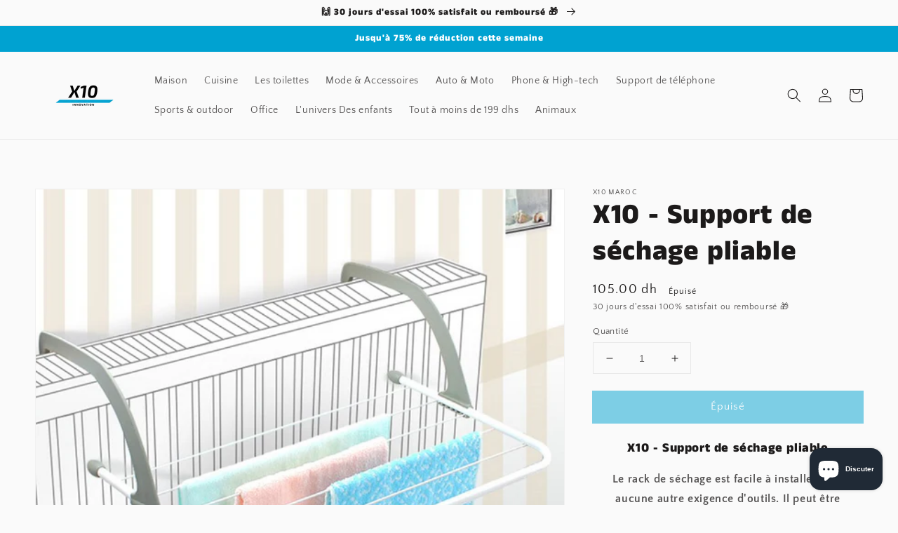

--- FILE ---
content_type: text/html; charset=utf-8
request_url: https://x10.ma/products/x10-support-de-sechage-pliable
body_size: 33005
content:
<!doctype html>
<html class="no-js" lang="fr">
  <head>
    <meta charset="utf-8">
    <meta http-equiv="X-UA-Compatible" content="IE=edge">
    <meta name="viewport" content="width=device-width,initial-scale=1">
    <meta name="theme-color" content="">
    <link rel="canonical" href="https://x10.ma/products/x10-support-de-sechage-pliable">
    <link rel="preconnect" href="https://cdn.shopify.com" crossorigin><link rel="preconnect" href="https://fonts.shopifycdn.com" crossorigin><title>
      X10 - Support de séchage pliable
 &ndash; X10 Maroc</title>

    
      <meta name="description" content="X10 - Support de séchage pliable Le rack de séchage est facile à installer sans aucune autre exigence d&#39;outils. Il peut être facilement accroché au mur et enlevez-le commodément. Les deux poignées en plastique sont réglables, ce qui peut être compatible pour une paroi d&#39;épaisseur de 0 à 16 cm. Vous pouvez ajuster le su">
    

    

<meta property="og:site_name" content="X10 Maroc">
<meta property="og:url" content="https://x10.ma/products/x10-support-de-sechage-pliable">
<meta property="og:title" content="X10 - Support de séchage pliable">
<meta property="og:type" content="product">
<meta property="og:description" content="X10 - Support de séchage pliable Le rack de séchage est facile à installer sans aucune autre exigence d&#39;outils. Il peut être facilement accroché au mur et enlevez-le commodément. Les deux poignées en plastique sont réglables, ce qui peut être compatible pour une paroi d&#39;épaisseur de 0 à 16 cm. Vous pouvez ajuster le su"><meta property="og:image" content="http://x10.ma/cdn/shop/products/2_0ca9137e-7c5b-4952-a8ce-5501d70f40d5.png?v=1674334715">
  <meta property="og:image:secure_url" content="https://x10.ma/cdn/shop/products/2_0ca9137e-7c5b-4952-a8ce-5501d70f40d5.png?v=1674334715">
  <meta property="og:image:width" content="800">
  <meta property="og:image:height" content="800"><meta property="og:price:amount" content="105.00">
  <meta property="og:price:currency" content="MAD"><meta name="twitter:card" content="summary_large_image">
<meta name="twitter:title" content="X10 - Support de séchage pliable">
<meta name="twitter:description" content="X10 - Support de séchage pliable Le rack de séchage est facile à installer sans aucune autre exigence d&#39;outils. Il peut être facilement accroché au mur et enlevez-le commodément. Les deux poignées en plastique sont réglables, ce qui peut être compatible pour une paroi d&#39;épaisseur de 0 à 16 cm. Vous pouvez ajuster le su">


    <script src="//x10.ma/cdn/shop/t/4/assets/global.js?v=14237263177399231171666199931" defer="defer"></script>
    <script>window.performance && window.performance.mark && window.performance.mark('shopify.content_for_header.start');</script><meta name="google-site-verification" content="wXzDB4fkjLZi9Q6lsr6Y936eAvYJB3sY9kpucxSri38">
<meta id="shopify-digital-wallet" name="shopify-digital-wallet" content="/57409831067/digital_wallets/dialog">
<meta name="shopify-checkout-api-token" content="8f79b7eb640149adb7308a53369a15d4">
<link rel="alternate" type="application/json+oembed" href="https://x10.ma/products/x10-support-de-sechage-pliable.oembed">
<script async="async" src="/checkouts/internal/preloads.js?locale=fr-MA"></script>
<script id="apple-pay-shop-capabilities" type="application/json">{"shopId":57409831067,"countryCode":"US","currencyCode":"MAD","merchantCapabilities":["supports3DS"],"merchantId":"gid:\/\/shopify\/Shop\/57409831067","merchantName":"X10 Maroc","requiredBillingContactFields":["postalAddress","email","phone"],"requiredShippingContactFields":["postalAddress","email","phone"],"shippingType":"shipping","supportedNetworks":["visa","masterCard","amex","discover","elo","jcb"],"total":{"type":"pending","label":"X10 Maroc","amount":"1.00"},"shopifyPaymentsEnabled":true,"supportsSubscriptions":true}</script>
<script id="shopify-features" type="application/json">{"accessToken":"8f79b7eb640149adb7308a53369a15d4","betas":["rich-media-storefront-analytics"],"domain":"x10.ma","predictiveSearch":true,"shopId":57409831067,"locale":"fr"}</script>
<script>var Shopify = Shopify || {};
Shopify.shop = "10innovation.myshopify.com";
Shopify.locale = "fr";
Shopify.currency = {"active":"MAD","rate":"1.0"};
Shopify.country = "MA";
Shopify.theme = {"name":"x10.ma theme","id":130459173019,"schema_name":"Dawn","schema_version":"2.2.0","theme_store_id":null,"role":"main"};
Shopify.theme.handle = "null";
Shopify.theme.style = {"id":null,"handle":null};
Shopify.cdnHost = "x10.ma/cdn";
Shopify.routes = Shopify.routes || {};
Shopify.routes.root = "/";</script>
<script type="module">!function(o){(o.Shopify=o.Shopify||{}).modules=!0}(window);</script>
<script>!function(o){function n(){var o=[];function n(){o.push(Array.prototype.slice.apply(arguments))}return n.q=o,n}var t=o.Shopify=o.Shopify||{};t.loadFeatures=n(),t.autoloadFeatures=n()}(window);</script>
<script id="shop-js-analytics" type="application/json">{"pageType":"product"}</script>
<script defer="defer" async type="module" src="//x10.ma/cdn/shopifycloud/shop-js/modules/v2/client.init-shop-cart-sync_4pd76__2.fr.esm.js"></script>
<script defer="defer" async type="module" src="//x10.ma/cdn/shopifycloud/shop-js/modules/v2/chunk.common_CDj_h82W.esm.js"></script>
<script type="module">
  await import("//x10.ma/cdn/shopifycloud/shop-js/modules/v2/client.init-shop-cart-sync_4pd76__2.fr.esm.js");
await import("//x10.ma/cdn/shopifycloud/shop-js/modules/v2/chunk.common_CDj_h82W.esm.js");

  window.Shopify.SignInWithShop?.initShopCartSync?.({"fedCMEnabled":true,"windoidEnabled":true});

</script>
<script id="__st">var __st={"a":57409831067,"offset":3600,"reqid":"8da917d1-49db-468d-8129-c232b7354ad9-1765969610","pageurl":"x10.ma\/products\/x10-support-de-sechage-pliable","u":"b3cd922acbbd","p":"product","rtyp":"product","rid":7590858850459};</script>
<script>window.ShopifyPaypalV4VisibilityTracking = true;</script>
<script id="captcha-bootstrap">!function(){'use strict';const t='contact',e='account',n='new_comment',o=[[t,t],['blogs',n],['comments',n],[t,'customer']],c=[[e,'customer_login'],[e,'guest_login'],[e,'recover_customer_password'],[e,'create_customer']],r=t=>t.map((([t,e])=>`form[action*='/${t}']:not([data-nocaptcha='true']) input[name='form_type'][value='${e}']`)).join(','),a=t=>()=>t?[...document.querySelectorAll(t)].map((t=>t.form)):[];function s(){const t=[...o],e=r(t);return a(e)}const i='password',u='form_key',d=['recaptcha-v3-token','g-recaptcha-response','h-captcha-response',i],f=()=>{try{return window.sessionStorage}catch{return}},m='__shopify_v',_=t=>t.elements[u];function p(t,e,n=!1){try{const o=window.sessionStorage,c=JSON.parse(o.getItem(e)),{data:r}=function(t){const{data:e,action:n}=t;return t[m]||n?{data:e,action:n}:{data:t,action:n}}(c);for(const[e,n]of Object.entries(r))t.elements[e]&&(t.elements[e].value=n);n&&o.removeItem(e)}catch(o){console.error('form repopulation failed',{error:o})}}const l='form_type',E='cptcha';function T(t){t.dataset[E]=!0}const w=window,h=w.document,L='Shopify',v='ce_forms',y='captcha';let A=!1;((t,e)=>{const n=(g='f06e6c50-85a8-45c8-87d0-21a2b65856fe',I='https://cdn.shopify.com/shopifycloud/storefront-forms-hcaptcha/ce_storefront_forms_captcha_hcaptcha.v1.5.2.iife.js',D={infoText:'Protégé par hCaptcha',privacyText:'Confidentialité',termsText:'Conditions'},(t,e,n)=>{const o=w[L][v],c=o.bindForm;if(c)return c(t,g,e,D).then(n);var r;o.q.push([[t,g,e,D],n]),r=I,A||(h.body.append(Object.assign(h.createElement('script'),{id:'captcha-provider',async:!0,src:r})),A=!0)});var g,I,D;w[L]=w[L]||{},w[L][v]=w[L][v]||{},w[L][v].q=[],w[L][y]=w[L][y]||{},w[L][y].protect=function(t,e){n(t,void 0,e),T(t)},Object.freeze(w[L][y]),function(t,e,n,w,h,L){const[v,y,A,g]=function(t,e,n){const i=e?o:[],u=t?c:[],d=[...i,...u],f=r(d),m=r(i),_=r(d.filter((([t,e])=>n.includes(e))));return[a(f),a(m),a(_),s()]}(w,h,L),I=t=>{const e=t.target;return e instanceof HTMLFormElement?e:e&&e.form},D=t=>v().includes(t);t.addEventListener('submit',(t=>{const e=I(t);if(!e)return;const n=D(e)&&!e.dataset.hcaptchaBound&&!e.dataset.recaptchaBound,o=_(e),c=g().includes(e)&&(!o||!o.value);(n||c)&&t.preventDefault(),c&&!n&&(function(t){try{if(!f())return;!function(t){const e=f();if(!e)return;const n=_(t);if(!n)return;const o=n.value;o&&e.removeItem(o)}(t);const e=Array.from(Array(32),(()=>Math.random().toString(36)[2])).join('');!function(t,e){_(t)||t.append(Object.assign(document.createElement('input'),{type:'hidden',name:u})),t.elements[u].value=e}(t,e),function(t,e){const n=f();if(!n)return;const o=[...t.querySelectorAll(`input[type='${i}']`)].map((({name:t})=>t)),c=[...d,...o],r={};for(const[a,s]of new FormData(t).entries())c.includes(a)||(r[a]=s);n.setItem(e,JSON.stringify({[m]:1,action:t.action,data:r}))}(t,e)}catch(e){console.error('failed to persist form',e)}}(e),e.submit())}));const S=(t,e)=>{t&&!t.dataset[E]&&(n(t,e.some((e=>e===t))),T(t))};for(const o of['focusin','change'])t.addEventListener(o,(t=>{const e=I(t);D(e)&&S(e,y())}));const B=e.get('form_key'),M=e.get(l),P=B&&M;t.addEventListener('DOMContentLoaded',(()=>{const t=y();if(P)for(const e of t)e.elements[l].value===M&&p(e,B);[...new Set([...A(),...v().filter((t=>'true'===t.dataset.shopifyCaptcha))])].forEach((e=>S(e,t)))}))}(h,new URLSearchParams(w.location.search),n,t,e,['guest_login'])})(!0,!0)}();</script>
<script integrity="sha256-52AcMU7V7pcBOXWImdc/TAGTFKeNjmkeM1Pvks/DTgc=" data-source-attribution="shopify.loadfeatures" defer="defer" src="//x10.ma/cdn/shopifycloud/storefront/assets/storefront/load_feature-81c60534.js" crossorigin="anonymous"></script>
<script data-source-attribution="shopify.dynamic_checkout.dynamic.init">var Shopify=Shopify||{};Shopify.PaymentButton=Shopify.PaymentButton||{isStorefrontPortableWallets:!0,init:function(){window.Shopify.PaymentButton.init=function(){};var t=document.createElement("script");t.src="https://x10.ma/cdn/shopifycloud/portable-wallets/latest/portable-wallets.fr.js",t.type="module",document.head.appendChild(t)}};
</script>
<script data-source-attribution="shopify.dynamic_checkout.buyer_consent">
  function portableWalletsHideBuyerConsent(e){var t=document.getElementById("shopify-buyer-consent"),n=document.getElementById("shopify-subscription-policy-button");t&&n&&(t.classList.add("hidden"),t.setAttribute("aria-hidden","true"),n.removeEventListener("click",e))}function portableWalletsShowBuyerConsent(e){var t=document.getElementById("shopify-buyer-consent"),n=document.getElementById("shopify-subscription-policy-button");t&&n&&(t.classList.remove("hidden"),t.removeAttribute("aria-hidden"),n.addEventListener("click",e))}window.Shopify?.PaymentButton&&(window.Shopify.PaymentButton.hideBuyerConsent=portableWalletsHideBuyerConsent,window.Shopify.PaymentButton.showBuyerConsent=portableWalletsShowBuyerConsent);
</script>
<script data-source-attribution="shopify.dynamic_checkout.cart.bootstrap">document.addEventListener("DOMContentLoaded",(function(){function t(){return document.querySelector("shopify-accelerated-checkout-cart, shopify-accelerated-checkout")}if(t())Shopify.PaymentButton.init();else{new MutationObserver((function(e,n){t()&&(Shopify.PaymentButton.init(),n.disconnect())})).observe(document.body,{childList:!0,subtree:!0})}}));
</script>
<script id='scb4127' type='text/javascript' async='' src='https://x10.ma/cdn/shopifycloud/privacy-banner/storefront-banner.js'></script><link id="shopify-accelerated-checkout-styles" rel="stylesheet" media="screen" href="https://x10.ma/cdn/shopifycloud/portable-wallets/latest/accelerated-checkout-backwards-compat.css" crossorigin="anonymous">
<style id="shopify-accelerated-checkout-cart">
        #shopify-buyer-consent {
  margin-top: 1em;
  display: inline-block;
  width: 100%;
}

#shopify-buyer-consent.hidden {
  display: none;
}

#shopify-subscription-policy-button {
  background: none;
  border: none;
  padding: 0;
  text-decoration: underline;
  font-size: inherit;
  cursor: pointer;
}

#shopify-subscription-policy-button::before {
  box-shadow: none;
}

      </style>
<script id="sections-script" data-sections="main-product,product-recommendations,header,footer" defer="defer" src="//x10.ma/cdn/shop/t/4/compiled_assets/scripts.js?1751"></script>
<script>window.performance && window.performance.mark && window.performance.mark('shopify.content_for_header.end');</script>


    <style data-shopify>
      @font-face {
  font-family: "Quattrocento Sans";
  font-weight: 400;
  font-style: normal;
  font-display: swap;
  src: url("//x10.ma/cdn/fonts/quattrocento_sans/quattrocentosans_n4.ce5e9bf514e68f53bdd875976847cf755c702eaa.woff2") format("woff2"),
       url("//x10.ma/cdn/fonts/quattrocento_sans/quattrocentosans_n4.44bbfb57d228eb8bb083d1f98e7d96e16137abce.woff") format("woff");
}

      @font-face {
  font-family: "Quattrocento Sans";
  font-weight: 700;
  font-style: normal;
  font-display: swap;
  src: url("//x10.ma/cdn/fonts/quattrocento_sans/quattrocentosans_n7.bdda9092621b2e3b4284b12e8f0c092969b176c1.woff2") format("woff2"),
       url("//x10.ma/cdn/fonts/quattrocento_sans/quattrocentosans_n7.3f8ab2a91343269966c4aa4831bcd588e7ce07b9.woff") format("woff");
}

      @font-face {
  font-family: "Quattrocento Sans";
  font-weight: 400;
  font-style: italic;
  font-display: swap;
  src: url("//x10.ma/cdn/fonts/quattrocento_sans/quattrocentosans_i4.4f70b1e78f59fa1468e3436ab863ff0bf71e71bb.woff2") format("woff2"),
       url("//x10.ma/cdn/fonts/quattrocento_sans/quattrocentosans_i4.b695efef5d957af404945574b7239740f79b899f.woff") format("woff");
}

      @font-face {
  font-family: "Quattrocento Sans";
  font-weight: 700;
  font-style: italic;
  font-display: swap;
  src: url("//x10.ma/cdn/fonts/quattrocento_sans/quattrocentosans_i7.49d754c8032546c24062cf385f8660abbb11ef1e.woff2") format("woff2"),
       url("//x10.ma/cdn/fonts/quattrocento_sans/quattrocentosans_i7.567b0b818999022d5a9ccb99542d8ff8cdb497df.woff") format("woff");
}

      @font-face {
  font-family: "Anek Tamil";
  font-weight: 800;
  font-style: normal;
  font-display: swap;
  src: url("//x10.ma/cdn/fonts/anek_tamil/anektamil_n8.4ba31b9ad3f4f48a68dda2137a1d4762fa713e92.woff2") format("woff2"),
       url("//x10.ma/cdn/fonts/anek_tamil/anektamil_n8.ba25519ae57489b64ed491f5fcb36b52bff4e95e.woff") format("woff");
}


      :root {
        --font-body-family: "Quattrocento Sans", sans-serif;
        --font-body-style: normal;
        --font-body-weight: 400;

        --font-heading-family: "Anek Tamil", sans-serif;
        --font-heading-style: normal;
        --font-heading-weight: 800;

        --color-base-text: 28, 26, 26;
        --color-base-background-1: 250, 250, 250;
        --color-base-background-2: 255, 180, 36;
        --color-base-solid-button-labels: 255, 255, 255;
        --color-base-outline-button-labels: 123, 131, 130;
        --color-base-accent-1: 0, 162, 209;
        --color-base-accent-2: 52, 52, 52;
        --payment-terms-background-color: #fafafa;

        --gradient-base-background-1: #fafafa;
        --gradient-base-background-2: #ffb424;
        --gradient-base-accent-1: #00a2d1;
        --gradient-base-accent-2: #343434;

        --page-width: 160rem;
        --page-width-margin: 2rem;
      }

      *,
      *::before,
      *::after {
        box-sizing: inherit;
      }

      html {
        box-sizing: border-box;
        font-size: 62.5%;
        height: 100%;
      }

      body {
        display: grid;
        grid-template-rows: auto auto 1fr auto;
        grid-template-columns: 100%;
        min-height: 100%;
        margin: 0;
        font-size: 1.5rem;
        letter-spacing: 0.06rem;
        line-height: 1.8;
        font-family: var(--font-body-family);
        font-style: var(--font-body-style);
        font-weight: var(--font-body-weight);
      }

      @media screen and (min-width: 750px) {
        body {
          font-size: 1.6rem;
        }
      }
    </style>

    <link href="//x10.ma/cdn/shop/t/4/assets/base.css?v=75027988787022052041666199932" rel="stylesheet" type="text/css" media="all" />
<link rel="preload" as="font" href="//x10.ma/cdn/fonts/quattrocento_sans/quattrocentosans_n4.ce5e9bf514e68f53bdd875976847cf755c702eaa.woff2" type="font/woff2" crossorigin><link rel="preload" as="font" href="//x10.ma/cdn/fonts/anek_tamil/anektamil_n8.4ba31b9ad3f4f48a68dda2137a1d4762fa713e92.woff2" type="font/woff2" crossorigin><link rel="stylesheet" href="//x10.ma/cdn/shop/t/4/assets/component-predictive-search.css?v=171342419786403665911666199931" media="print" onload="this.media='all'"><script>document.documentElement.className = document.documentElement.className.replace('no-js', 'js');</script>
  	<!-- "snippets/vitals-loader.liquid" was not rendered, the associated app was uninstalled -->


<script>
    
    
    
    
    var gsf_conversion_data = {page_type : 'product', event : 'view_item', data : {product_data : [{variant_id : 43170310881435, product_id : 7590858850459, name : "X10 - Support de séchage pliable", price : "105.00", currency : "MAD", sku : "10", brand : "X10 Maroc", variant : "Default Title", category : "Maison"}], total_price : "105.00", shop_currency : "MAD"}};
    
</script>
<script src="https://cdn.shopify.com/extensions/7bc9bb47-adfa-4267-963e-cadee5096caf/inbox-1252/assets/inbox-chat-loader.js" type="text/javascript" defer="defer"></script>
<link href="https://monorail-edge.shopifysvc.com" rel="dns-prefetch">
<script>(function(){if ("sendBeacon" in navigator && "performance" in window) {try {var session_token_from_headers = performance.getEntriesByType('navigation')[0].serverTiming.find(x => x.name == '_s').description;} catch {var session_token_from_headers = undefined;}var session_cookie_matches = document.cookie.match(/_shopify_s=([^;]*)/);var session_token_from_cookie = session_cookie_matches && session_cookie_matches.length === 2 ? session_cookie_matches[1] : "";var session_token = session_token_from_headers || session_token_from_cookie || "";function handle_abandonment_event(e) {var entries = performance.getEntries().filter(function(entry) {return /monorail-edge.shopifysvc.com/.test(entry.name);});if (!window.abandonment_tracked && entries.length === 0) {window.abandonment_tracked = true;var currentMs = Date.now();var navigation_start = performance.timing.navigationStart;var payload = {shop_id: 57409831067,url: window.location.href,navigation_start,duration: currentMs - navigation_start,session_token,page_type: "product"};window.navigator.sendBeacon("https://monorail-edge.shopifysvc.com/v1/produce", JSON.stringify({schema_id: "online_store_buyer_site_abandonment/1.1",payload: payload,metadata: {event_created_at_ms: currentMs,event_sent_at_ms: currentMs}}));}}window.addEventListener('pagehide', handle_abandonment_event);}}());</script>
<script id="web-pixels-manager-setup">(function e(e,d,r,n,o){if(void 0===o&&(o={}),!Boolean(null===(a=null===(i=window.Shopify)||void 0===i?void 0:i.analytics)||void 0===a?void 0:a.replayQueue)){var i,a;window.Shopify=window.Shopify||{};var t=window.Shopify;t.analytics=t.analytics||{};var s=t.analytics;s.replayQueue=[],s.publish=function(e,d,r){return s.replayQueue.push([e,d,r]),!0};try{self.performance.mark("wpm:start")}catch(e){}var l=function(){var e={modern:/Edge?\/(1{2}[4-9]|1[2-9]\d|[2-9]\d{2}|\d{4,})\.\d+(\.\d+|)|Firefox\/(1{2}[4-9]|1[2-9]\d|[2-9]\d{2}|\d{4,})\.\d+(\.\d+|)|Chrom(ium|e)\/(9{2}|\d{3,})\.\d+(\.\d+|)|(Maci|X1{2}).+ Version\/(15\.\d+|(1[6-9]|[2-9]\d|\d{3,})\.\d+)([,.]\d+|)( \(\w+\)|)( Mobile\/\w+|) Safari\/|Chrome.+OPR\/(9{2}|\d{3,})\.\d+\.\d+|(CPU[ +]OS|iPhone[ +]OS|CPU[ +]iPhone|CPU IPhone OS|CPU iPad OS)[ +]+(15[._]\d+|(1[6-9]|[2-9]\d|\d{3,})[._]\d+)([._]\d+|)|Android:?[ /-](13[3-9]|1[4-9]\d|[2-9]\d{2}|\d{4,})(\.\d+|)(\.\d+|)|Android.+Firefox\/(13[5-9]|1[4-9]\d|[2-9]\d{2}|\d{4,})\.\d+(\.\d+|)|Android.+Chrom(ium|e)\/(13[3-9]|1[4-9]\d|[2-9]\d{2}|\d{4,})\.\d+(\.\d+|)|SamsungBrowser\/([2-9]\d|\d{3,})\.\d+/,legacy:/Edge?\/(1[6-9]|[2-9]\d|\d{3,})\.\d+(\.\d+|)|Firefox\/(5[4-9]|[6-9]\d|\d{3,})\.\d+(\.\d+|)|Chrom(ium|e)\/(5[1-9]|[6-9]\d|\d{3,})\.\d+(\.\d+|)([\d.]+$|.*Safari\/(?![\d.]+ Edge\/[\d.]+$))|(Maci|X1{2}).+ Version\/(10\.\d+|(1[1-9]|[2-9]\d|\d{3,})\.\d+)([,.]\d+|)( \(\w+\)|)( Mobile\/\w+|) Safari\/|Chrome.+OPR\/(3[89]|[4-9]\d|\d{3,})\.\d+\.\d+|(CPU[ +]OS|iPhone[ +]OS|CPU[ +]iPhone|CPU IPhone OS|CPU iPad OS)[ +]+(10[._]\d+|(1[1-9]|[2-9]\d|\d{3,})[._]\d+)([._]\d+|)|Android:?[ /-](13[3-9]|1[4-9]\d|[2-9]\d{2}|\d{4,})(\.\d+|)(\.\d+|)|Mobile Safari.+OPR\/([89]\d|\d{3,})\.\d+\.\d+|Android.+Firefox\/(13[5-9]|1[4-9]\d|[2-9]\d{2}|\d{4,})\.\d+(\.\d+|)|Android.+Chrom(ium|e)\/(13[3-9]|1[4-9]\d|[2-9]\d{2}|\d{4,})\.\d+(\.\d+|)|Android.+(UC? ?Browser|UCWEB|U3)[ /]?(15\.([5-9]|\d{2,})|(1[6-9]|[2-9]\d|\d{3,})\.\d+)\.\d+|SamsungBrowser\/(5\.\d+|([6-9]|\d{2,})\.\d+)|Android.+MQ{2}Browser\/(14(\.(9|\d{2,})|)|(1[5-9]|[2-9]\d|\d{3,})(\.\d+|))(\.\d+|)|K[Aa][Ii]OS\/(3\.\d+|([4-9]|\d{2,})\.\d+)(\.\d+|)/},d=e.modern,r=e.legacy,n=navigator.userAgent;return n.match(d)?"modern":n.match(r)?"legacy":"unknown"}(),u="modern"===l?"modern":"legacy",c=(null!=n?n:{modern:"",legacy:""})[u],f=function(e){return[e.baseUrl,"/wpm","/b",e.hashVersion,"modern"===e.buildTarget?"m":"l",".js"].join("")}({baseUrl:d,hashVersion:r,buildTarget:u}),m=function(e){var d=e.version,r=e.bundleTarget,n=e.surface,o=e.pageUrl,i=e.monorailEndpoint;return{emit:function(e){var a=e.status,t=e.errorMsg,s=(new Date).getTime(),l=JSON.stringify({metadata:{event_sent_at_ms:s},events:[{schema_id:"web_pixels_manager_load/3.1",payload:{version:d,bundle_target:r,page_url:o,status:a,surface:n,error_msg:t},metadata:{event_created_at_ms:s}}]});if(!i)return console&&console.warn&&console.warn("[Web Pixels Manager] No Monorail endpoint provided, skipping logging."),!1;try{return self.navigator.sendBeacon.bind(self.navigator)(i,l)}catch(e){}var u=new XMLHttpRequest;try{return u.open("POST",i,!0),u.setRequestHeader("Content-Type","text/plain"),u.send(l),!0}catch(e){return console&&console.warn&&console.warn("[Web Pixels Manager] Got an unhandled error while logging to Monorail."),!1}}}}({version:r,bundleTarget:l,surface:e.surface,pageUrl:self.location.href,monorailEndpoint:e.monorailEndpoint});try{o.browserTarget=l,function(e){var d=e.src,r=e.async,n=void 0===r||r,o=e.onload,i=e.onerror,a=e.sri,t=e.scriptDataAttributes,s=void 0===t?{}:t,l=document.createElement("script"),u=document.querySelector("head"),c=document.querySelector("body");if(l.async=n,l.src=d,a&&(l.integrity=a,l.crossOrigin="anonymous"),s)for(var f in s)if(Object.prototype.hasOwnProperty.call(s,f))try{l.dataset[f]=s[f]}catch(e){}if(o&&l.addEventListener("load",o),i&&l.addEventListener("error",i),u)u.appendChild(l);else{if(!c)throw new Error("Did not find a head or body element to append the script");c.appendChild(l)}}({src:f,async:!0,onload:function(){if(!function(){var e,d;return Boolean(null===(d=null===(e=window.Shopify)||void 0===e?void 0:e.analytics)||void 0===d?void 0:d.initialized)}()){var d=window.webPixelsManager.init(e)||void 0;if(d){var r=window.Shopify.analytics;r.replayQueue.forEach((function(e){var r=e[0],n=e[1],o=e[2];d.publishCustomEvent(r,n,o)})),r.replayQueue=[],r.publish=d.publishCustomEvent,r.visitor=d.visitor,r.initialized=!0}}},onerror:function(){return m.emit({status:"failed",errorMsg:"".concat(f," has failed to load")})},sri:function(e){var d=/^sha384-[A-Za-z0-9+/=]+$/;return"string"==typeof e&&d.test(e)}(c)?c:"",scriptDataAttributes:o}),m.emit({status:"loading"})}catch(e){m.emit({status:"failed",errorMsg:(null==e?void 0:e.message)||"Unknown error"})}}})({shopId: 57409831067,storefrontBaseUrl: "https://x10.ma",extensionsBaseUrl: "https://extensions.shopifycdn.com/cdn/shopifycloud/web-pixels-manager",monorailEndpoint: "https://monorail-edge.shopifysvc.com/unstable/produce_batch",surface: "storefront-renderer",enabledBetaFlags: ["2dca8a86"],webPixelsConfigList: [{"id":"607420571","configuration":"{\"config\":\"{\\\"pixel_id\\\":\\\"G-NYG8BMY5MZ\\\",\\\"gtag_events\\\":[{\\\"type\\\":\\\"begin_checkout\\\",\\\"action_label\\\":\\\"G-NYG8BMY5MZ\\\"},{\\\"type\\\":\\\"search\\\",\\\"action_label\\\":\\\"G-NYG8BMY5MZ\\\"},{\\\"type\\\":\\\"view_item\\\",\\\"action_label\\\":[\\\"G-NYG8BMY5MZ\\\",\\\"MC-JQTYFL5RED\\\"]},{\\\"type\\\":\\\"purchase\\\",\\\"action_label\\\":[\\\"G-NYG8BMY5MZ\\\",\\\"MC-JQTYFL5RED\\\"]},{\\\"type\\\":\\\"page_view\\\",\\\"action_label\\\":[\\\"G-NYG8BMY5MZ\\\",\\\"MC-JQTYFL5RED\\\"]},{\\\"type\\\":\\\"add_payment_info\\\",\\\"action_label\\\":\\\"G-NYG8BMY5MZ\\\"},{\\\"type\\\":\\\"add_to_cart\\\",\\\"action_label\\\":\\\"G-NYG8BMY5MZ\\\"}],\\\"enable_monitoring_mode\\\":false}\"}","eventPayloadVersion":"v1","runtimeContext":"OPEN","scriptVersion":"b2a88bafab3e21179ed38636efcd8a93","type":"APP","apiClientId":1780363,"privacyPurposes":[],"dataSharingAdjustments":{"protectedCustomerApprovalScopes":["read_customer_address","read_customer_email","read_customer_name","read_customer_personal_data","read_customer_phone"]}},{"id":"284524699","configuration":"{\"pixel_id\":\"273652808301829\",\"pixel_type\":\"facebook_pixel\",\"metaapp_system_user_token\":\"-\"}","eventPayloadVersion":"v1","runtimeContext":"OPEN","scriptVersion":"ca16bc87fe92b6042fbaa3acc2fbdaa6","type":"APP","apiClientId":2329312,"privacyPurposes":["ANALYTICS","MARKETING","SALE_OF_DATA"],"dataSharingAdjustments":{"protectedCustomerApprovalScopes":["read_customer_address","read_customer_email","read_customer_name","read_customer_personal_data","read_customer_phone"]}},{"id":"shopify-app-pixel","configuration":"{}","eventPayloadVersion":"v1","runtimeContext":"STRICT","scriptVersion":"0450","apiClientId":"shopify-pixel","type":"APP","privacyPurposes":["ANALYTICS","MARKETING"]},{"id":"shopify-custom-pixel","eventPayloadVersion":"v1","runtimeContext":"LAX","scriptVersion":"0450","apiClientId":"shopify-pixel","type":"CUSTOM","privacyPurposes":["ANALYTICS","MARKETING"]}],isMerchantRequest: false,initData: {"shop":{"name":"X10 Maroc","paymentSettings":{"currencyCode":"MAD"},"myshopifyDomain":"10innovation.myshopify.com","countryCode":"US","storefrontUrl":"https:\/\/x10.ma"},"customer":null,"cart":null,"checkout":null,"productVariants":[{"price":{"amount":105.0,"currencyCode":"MAD"},"product":{"title":"X10 - Support de séchage pliable","vendor":"X10 Maroc","id":"7590858850459","untranslatedTitle":"X10 - Support de séchage pliable","url":"\/products\/x10-support-de-sechage-pliable","type":"Maison"},"id":"43170310881435","image":{"src":"\/\/x10.ma\/cdn\/shop\/products\/2_0ca9137e-7c5b-4952-a8ce-5501d70f40d5.png?v=1674334715"},"sku":"10","title":"Default Title","untranslatedTitle":"Default Title"}],"purchasingCompany":null},},"https://x10.ma/cdn","ae1676cfwd2530674p4253c800m34e853cb",{"modern":"","legacy":""},{"shopId":"57409831067","storefrontBaseUrl":"https:\/\/x10.ma","extensionBaseUrl":"https:\/\/extensions.shopifycdn.com\/cdn\/shopifycloud\/web-pixels-manager","surface":"storefront-renderer","enabledBetaFlags":"[\"2dca8a86\"]","isMerchantRequest":"false","hashVersion":"ae1676cfwd2530674p4253c800m34e853cb","publish":"custom","events":"[[\"page_viewed\",{}],[\"product_viewed\",{\"productVariant\":{\"price\":{\"amount\":105.0,\"currencyCode\":\"MAD\"},\"product\":{\"title\":\"X10 - Support de séchage pliable\",\"vendor\":\"X10 Maroc\",\"id\":\"7590858850459\",\"untranslatedTitle\":\"X10 - Support de séchage pliable\",\"url\":\"\/products\/x10-support-de-sechage-pliable\",\"type\":\"Maison\"},\"id\":\"43170310881435\",\"image\":{\"src\":\"\/\/x10.ma\/cdn\/shop\/products\/2_0ca9137e-7c5b-4952-a8ce-5501d70f40d5.png?v=1674334715\"},\"sku\":\"10\",\"title\":\"Default Title\",\"untranslatedTitle\":\"Default Title\"}}]]"});</script><script>
  window.ShopifyAnalytics = window.ShopifyAnalytics || {};
  window.ShopifyAnalytics.meta = window.ShopifyAnalytics.meta || {};
  window.ShopifyAnalytics.meta.currency = 'MAD';
  var meta = {"product":{"id":7590858850459,"gid":"gid:\/\/shopify\/Product\/7590858850459","vendor":"X10 Maroc","type":"Maison","variants":[{"id":43170310881435,"price":10500,"name":"X10 - Support de séchage pliable","public_title":null,"sku":"10"}],"remote":false},"page":{"pageType":"product","resourceType":"product","resourceId":7590858850459}};
  for (var attr in meta) {
    window.ShopifyAnalytics.meta[attr] = meta[attr];
  }
</script>
<script class="analytics">
  (function () {
    var customDocumentWrite = function(content) {
      var jquery = null;

      if (window.jQuery) {
        jquery = window.jQuery;
      } else if (window.Checkout && window.Checkout.$) {
        jquery = window.Checkout.$;
      }

      if (jquery) {
        jquery('body').append(content);
      }
    };

    var hasLoggedConversion = function(token) {
      if (token) {
        return document.cookie.indexOf('loggedConversion=' + token) !== -1;
      }
      return false;
    }

    var setCookieIfConversion = function(token) {
      if (token) {
        var twoMonthsFromNow = new Date(Date.now());
        twoMonthsFromNow.setMonth(twoMonthsFromNow.getMonth() + 2);

        document.cookie = 'loggedConversion=' + token + '; expires=' + twoMonthsFromNow;
      }
    }

    var trekkie = window.ShopifyAnalytics.lib = window.trekkie = window.trekkie || [];
    if (trekkie.integrations) {
      return;
    }
    trekkie.methods = [
      'identify',
      'page',
      'ready',
      'track',
      'trackForm',
      'trackLink'
    ];
    trekkie.factory = function(method) {
      return function() {
        var args = Array.prototype.slice.call(arguments);
        args.unshift(method);
        trekkie.push(args);
        return trekkie;
      };
    };
    for (var i = 0; i < trekkie.methods.length; i++) {
      var key = trekkie.methods[i];
      trekkie[key] = trekkie.factory(key);
    }
    trekkie.load = function(config) {
      trekkie.config = config || {};
      trekkie.config.initialDocumentCookie = document.cookie;
      var first = document.getElementsByTagName('script')[0];
      var script = document.createElement('script');
      script.type = 'text/javascript';
      script.onerror = function(e) {
        var scriptFallback = document.createElement('script');
        scriptFallback.type = 'text/javascript';
        scriptFallback.onerror = function(error) {
                var Monorail = {
      produce: function produce(monorailDomain, schemaId, payload) {
        var currentMs = new Date().getTime();
        var event = {
          schema_id: schemaId,
          payload: payload,
          metadata: {
            event_created_at_ms: currentMs,
            event_sent_at_ms: currentMs
          }
        };
        return Monorail.sendRequest("https://" + monorailDomain + "/v1/produce", JSON.stringify(event));
      },
      sendRequest: function sendRequest(endpointUrl, payload) {
        // Try the sendBeacon API
        if (window && window.navigator && typeof window.navigator.sendBeacon === 'function' && typeof window.Blob === 'function' && !Monorail.isIos12()) {
          var blobData = new window.Blob([payload], {
            type: 'text/plain'
          });

          if (window.navigator.sendBeacon(endpointUrl, blobData)) {
            return true;
          } // sendBeacon was not successful

        } // XHR beacon

        var xhr = new XMLHttpRequest();

        try {
          xhr.open('POST', endpointUrl);
          xhr.setRequestHeader('Content-Type', 'text/plain');
          xhr.send(payload);
        } catch (e) {
          console.log(e);
        }

        return false;
      },
      isIos12: function isIos12() {
        return window.navigator.userAgent.lastIndexOf('iPhone; CPU iPhone OS 12_') !== -1 || window.navigator.userAgent.lastIndexOf('iPad; CPU OS 12_') !== -1;
      }
    };
    Monorail.produce('monorail-edge.shopifysvc.com',
      'trekkie_storefront_load_errors/1.1',
      {shop_id: 57409831067,
      theme_id: 130459173019,
      app_name: "storefront",
      context_url: window.location.href,
      source_url: "//x10.ma/cdn/s/trekkie.storefront.23b90327a0b2c94129db92772d2925a9b88e09c5.min.js"});

        };
        scriptFallback.async = true;
        scriptFallback.src = '//x10.ma/cdn/s/trekkie.storefront.23b90327a0b2c94129db92772d2925a9b88e09c5.min.js';
        first.parentNode.insertBefore(scriptFallback, first);
      };
      script.async = true;
      script.src = '//x10.ma/cdn/s/trekkie.storefront.23b90327a0b2c94129db92772d2925a9b88e09c5.min.js';
      first.parentNode.insertBefore(script, first);
    };
    trekkie.load(
      {"Trekkie":{"appName":"storefront","development":false,"defaultAttributes":{"shopId":57409831067,"isMerchantRequest":null,"themeId":130459173019,"themeCityHash":"17179427394318266668","contentLanguage":"fr","currency":"MAD","eventMetadataId":"b1f85ad7-2e67-41da-9463-7bd33877e285"},"isServerSideCookieWritingEnabled":true,"monorailRegion":"shop_domain","enabledBetaFlags":["65f19447"]},"Session Attribution":{},"S2S":{"facebookCapiEnabled":true,"source":"trekkie-storefront-renderer","apiClientId":580111}}
    );

    var loaded = false;
    trekkie.ready(function() {
      if (loaded) return;
      loaded = true;

      window.ShopifyAnalytics.lib = window.trekkie;

      var originalDocumentWrite = document.write;
      document.write = customDocumentWrite;
      try { window.ShopifyAnalytics.merchantGoogleAnalytics.call(this); } catch(error) {};
      document.write = originalDocumentWrite;

      window.ShopifyAnalytics.lib.page(null,{"pageType":"product","resourceType":"product","resourceId":7590858850459,"shopifyEmitted":true});

      var match = window.location.pathname.match(/checkouts\/(.+)\/(thank_you|post_purchase)/)
      var token = match? match[1]: undefined;
      if (!hasLoggedConversion(token)) {
        setCookieIfConversion(token);
        window.ShopifyAnalytics.lib.track("Viewed Product",{"currency":"MAD","variantId":43170310881435,"productId":7590858850459,"productGid":"gid:\/\/shopify\/Product\/7590858850459","name":"X10 - Support de séchage pliable","price":"105.00","sku":"10","brand":"X10 Maroc","variant":null,"category":"Maison","nonInteraction":true,"remote":false},undefined,undefined,{"shopifyEmitted":true});
      window.ShopifyAnalytics.lib.track("monorail:\/\/trekkie_storefront_viewed_product\/1.1",{"currency":"MAD","variantId":43170310881435,"productId":7590858850459,"productGid":"gid:\/\/shopify\/Product\/7590858850459","name":"X10 - Support de séchage pliable","price":"105.00","sku":"10","brand":"X10 Maroc","variant":null,"category":"Maison","nonInteraction":true,"remote":false,"referer":"https:\/\/x10.ma\/products\/x10-support-de-sechage-pliable"});
      }
    });


        var eventsListenerScript = document.createElement('script');
        eventsListenerScript.async = true;
        eventsListenerScript.src = "//x10.ma/cdn/shopifycloud/storefront/assets/shop_events_listener-3da45d37.js";
        document.getElementsByTagName('head')[0].appendChild(eventsListenerScript);

})();</script>
  <script>
  if (!window.ga || (window.ga && typeof window.ga !== 'function')) {
    window.ga = function ga() {
      (window.ga.q = window.ga.q || []).push(arguments);
      if (window.Shopify && window.Shopify.analytics && typeof window.Shopify.analytics.publish === 'function') {
        window.Shopify.analytics.publish("ga_stub_called", {}, {sendTo: "google_osp_migration"});
      }
      console.error("Shopify's Google Analytics stub called with:", Array.from(arguments), "\nSee https://help.shopify.com/manual/promoting-marketing/pixels/pixel-migration#google for more information.");
    };
    if (window.Shopify && window.Shopify.analytics && typeof window.Shopify.analytics.publish === 'function') {
      window.Shopify.analytics.publish("ga_stub_initialized", {}, {sendTo: "google_osp_migration"});
    }
  }
</script>
<script
  defer
  src="https://x10.ma/cdn/shopifycloud/perf-kit/shopify-perf-kit-2.1.2.min.js"
  data-application="storefront-renderer"
  data-shop-id="57409831067"
  data-render-region="gcp-us-central1"
  data-page-type="product"
  data-theme-instance-id="130459173019"
  data-theme-name="Dawn"
  data-theme-version="2.2.0"
  data-monorail-region="shop_domain"
  data-resource-timing-sampling-rate="10"
  data-shs="true"
  data-shs-beacon="true"
  data-shs-export-with-fetch="true"
  data-shs-logs-sample-rate="1"
  data-shs-beacon-endpoint="https://x10.ma/api/collect"
></script>
</head>

  <body class="gradient">
    <a class="skip-to-content-link button visually-hidden" href="#MainContent">
      Ignorer et passer au contenu
    </a>

    <div id="shopify-section-announcement-bar" class="shopify-section"><div class="announcement-bar color-background-1 gradient" role="region" aria-label="Annonce" ><a href="#" class="announcement-bar__link link link--text focus-inset animate-arrow"><p class="announcement-bar__message h5">
                🙌 30 jours d&#39;essai 100% satisfait ou remboursé 🎁
<svg viewBox="0 0 14 10" fill="none" aria-hidden="true" focusable="false" role="presentation" class="icon icon-arrow" xmlns="http://www.w3.org/2000/svg">
  <path fill-rule="evenodd" clip-rule="evenodd" d="M8.537.808a.5.5 0 01.817-.162l4 4a.5.5 0 010 .708l-4 4a.5.5 0 11-.708-.708L11.793 5.5H1a.5.5 0 010-1h10.793L8.646 1.354a.5.5 0 01-.109-.546z" fill="currentColor">
</svg>

</p></a></div><div class="announcement-bar color-accent-1 gradient" role="region" aria-label="Annonce" ><p class="announcement-bar__message h5">
                Jusqu&#39;à 75% de réduction cette semaine
</p></div>
</div>
    <div id="shopify-section-header" class="shopify-section">

<link rel="stylesheet" href="//x10.ma/cdn/shop/t/4/assets/component-list-menu.css?v=161614383810958508431666199931" media="print" onload="this.media='all'">
<link rel="stylesheet" href="//x10.ma/cdn/shop/t/4/assets/component-search.css?v=128662198121899399791666199930" media="print" onload="this.media='all'">
<link rel="stylesheet" href="//x10.ma/cdn/shop/t/4/assets/component-menu-drawer.css?v=25441607779389632351666199930" media="print" onload="this.media='all'">
<link rel="stylesheet" href="//x10.ma/cdn/shop/t/4/assets/component-cart-notification.css?v=87135131402575196631666199930" media="print" onload="this.media='all'"><link rel="stylesheet" href="//x10.ma/cdn/shop/t/4/assets/component-price.css?v=183556404328749792281666199930" media="print" onload="this.media='all'">
  <link rel="stylesheet" href="//x10.ma/cdn/shop/t/4/assets/component-loading-overlay.css?v=167310470843593579841666199932" media="print" onload="this.media='all'"><noscript><link href="//x10.ma/cdn/shop/t/4/assets/component-list-menu.css?v=161614383810958508431666199931" rel="stylesheet" type="text/css" media="all" /></noscript>
<noscript><link href="//x10.ma/cdn/shop/t/4/assets/component-search.css?v=128662198121899399791666199930" rel="stylesheet" type="text/css" media="all" /></noscript>
<noscript><link href="//x10.ma/cdn/shop/t/4/assets/component-menu-drawer.css?v=25441607779389632351666199930" rel="stylesheet" type="text/css" media="all" /></noscript>
<noscript><link href="//x10.ma/cdn/shop/t/4/assets/component-cart-notification.css?v=87135131402575196631666199930" rel="stylesheet" type="text/css" media="all" /></noscript>

<style>
  header-drawer {
    justify-self: start;
    margin-left: -1.2rem;
  }

  @media screen and (min-width: 990px) {
    header-drawer {
      display: none;
    }
  }

  .menu-drawer-container {
    display: flex;
  }

  .list-menu {
    list-style: none;
    padding: 0;
    margin: 0;
  }

  .list-menu--inline {
    display: inline-flex;
    flex-wrap: wrap;
  }

  summary.list-menu__item {
    padding-right: 2.7rem;
  }

  .list-menu__item {
    display: flex;
    align-items: center;
    line-height: 1.3;
  }

  .list-menu__item--link {
    text-decoration: none;
    padding-bottom: 1rem;
    padding-top: 1rem;
    line-height: 1.8;
  }

  @media screen and (min-width: 750px) {
    .list-menu__item--link {
      padding-bottom: 0.5rem;
      padding-top: 0.5rem;
    }
  }
</style>

<script src="//x10.ma/cdn/shop/t/4/assets/details-disclosure.js?v=130383321174778955031666199931" defer="defer"></script>
<script src="//x10.ma/cdn/shop/t/4/assets/details-modal.js?v=28236984606388830511666199931" defer="defer"></script>
<script src="//x10.ma/cdn/shop/t/4/assets/cart-notification.js?v=18770815536247936311666199930" defer="defer"></script>

<svg xmlns="http://www.w3.org/2000/svg" class="hidden">
  <symbol id="icon-search" viewbox="0 0 18 19" fill="none">
    <path fill-rule="evenodd" clip-rule="evenodd" d="M11.03 11.68A5.784 5.784 0 112.85 3.5a5.784 5.784 0 018.18 8.18zm.26 1.12a6.78 6.78 0 11.72-.7l5.4 5.4a.5.5 0 11-.71.7l-5.41-5.4z" fill="currentColor"/>
  </symbol>

  <symbol id="icon-close" class="icon icon-close" fill="none" viewBox="0 0 18 17">
    <path d="M.865 15.978a.5.5 0 00.707.707l7.433-7.431 7.579 7.282a.501.501 0 00.846-.37.5.5 0 00-.153-.351L9.712 8.546l7.417-7.416a.5.5 0 10-.707-.708L8.991 7.853 1.413.573a.5.5 0 10-.693.72l7.563 7.268-7.418 7.417z" fill="currentColor">
  </symbol>
</svg>
<sticky-header class="header-wrapper color-background-1 gradient header-wrapper--border-bottom">
  <header class="header header--middle-left page-width header--has-menu"><header-drawer data-breakpoint="tablet">
        <details class="menu-drawer-container">
          <summary class="header__icon header__icon--menu header__icon--summary link focus-inset" aria-label="Menu">
            <span>
              <svg xmlns="http://www.w3.org/2000/svg" aria-hidden="true" focusable="false" role="presentation" class="icon icon-hamburger" fill="none" viewBox="0 0 18 16">
  <path d="M1 .5a.5.5 0 100 1h15.71a.5.5 0 000-1H1zM.5 8a.5.5 0 01.5-.5h15.71a.5.5 0 010 1H1A.5.5 0 01.5 8zm0 7a.5.5 0 01.5-.5h15.71a.5.5 0 010 1H1a.5.5 0 01-.5-.5z" fill="currentColor">
</svg>

              <svg xmlns="http://www.w3.org/2000/svg" aria-hidden="true" focusable="false" role="presentation" class="icon icon-close" fill="none" viewBox="0 0 18 17">
  <path d="M.865 15.978a.5.5 0 00.707.707l7.433-7.431 7.579 7.282a.501.501 0 00.846-.37.5.5 0 00-.153-.351L9.712 8.546l7.417-7.416a.5.5 0 10-.707-.708L8.991 7.853 1.413.573a.5.5 0 10-.693.72l7.563 7.268-7.418 7.417z" fill="currentColor">
</svg>

            </span>
          </summary>
          <div id="menu-drawer" class="menu-drawer motion-reduce" tabindex="-1">
            <div class="menu-drawer__inner-container">
              <div class="menu-drawer__navigation-container">
                <nav class="menu-drawer__navigation">
                  <ul class="menu-drawer__menu list-menu" role="list"><li><a href="/collections/maison-jardin" class="menu-drawer__menu-item list-menu__item link link--text focus-inset">
                            Maison 
                          </a></li><li><a href="/collections/cuisine" class="menu-drawer__menu-item list-menu__item link link--text focus-inset">
                            Cuisine
                          </a></li><li><a href="/collections/les-toilettes" class="menu-drawer__menu-item list-menu__item link link--text focus-inset">
                            Les toilettes
                          </a></li><li><a href="/collections/mode-accessoires" class="menu-drawer__menu-item list-menu__item link link--text focus-inset">
                            Mode &amp; Accessoires
                          </a></li><li><a href="/collections/auto-moto" class="menu-drawer__menu-item list-menu__item link link--text focus-inset">
                            Auto &amp; Moto
                          </a></li><li><a href="/collections/phone-high-tech" class="menu-drawer__menu-item list-menu__item link link--text focus-inset">
                            Phone &amp; High-tech
                          </a></li><li><a href="/collections/support-de-telephone" class="menu-drawer__menu-item list-menu__item link link--text focus-inset">
                            Support de téléphone
                          </a></li><li><a href="/collections/sports-outdoor" class="menu-drawer__menu-item list-menu__item link link--text focus-inset">
                            Sports &amp; outdoor
                          </a></li><li><a href="/collections/office" class="menu-drawer__menu-item list-menu__item link link--text focus-inset">
                            Office
                          </a></li><li><a href="/collections/lunivers-des-enfants" class="menu-drawer__menu-item list-menu__item link link--text focus-inset">
                            L&#39;univers Des enfants
                          </a></li><li><a href="/collections/tout-a-moins-de-199-dhs" class="menu-drawer__menu-item list-menu__item link link--text focus-inset">
                            Tout à moins de 199 dhs
                          </a></li><li><a href="/collections/animaux" class="menu-drawer__menu-item list-menu__item link link--text focus-inset">
                            Animaux
                          </a></li></ul>
                </nav>
                <div class="menu-drawer__utility-links"><a href="https://shopify.com/57409831067/account?locale=fr&region_country=MA" class="menu-drawer__account link focus-inset h5">
                      <svg xmlns="http://www.w3.org/2000/svg" aria-hidden="true" focusable="false" role="presentation" class="icon icon-account" fill="none" viewBox="0 0 18 19">
  <path fill-rule="evenodd" clip-rule="evenodd" d="M6 4.5a3 3 0 116 0 3 3 0 01-6 0zm3-4a4 4 0 100 8 4 4 0 000-8zm5.58 12.15c1.12.82 1.83 2.24 1.91 4.85H1.51c.08-2.6.79-4.03 1.9-4.85C4.66 11.75 6.5 11.5 9 11.5s4.35.26 5.58 1.15zM9 10.5c-2.5 0-4.65.24-6.17 1.35C1.27 12.98.5 14.93.5 18v.5h17V18c0-3.07-.77-5.02-2.33-6.15-1.52-1.1-3.67-1.35-6.17-1.35z" fill="currentColor">
</svg>

Connexion</a><ul class="list list-social list-unstyled" role="list"></ul>
                </div>
              </div>
            </div>
          </div>
        </details>
      </header-drawer><a href="/" class="header__heading-link link link--text focus-inset"><img srcset="//x10.ma/cdn/shop/files/Logo_X10-3_7c323bc5-7983-46af-adb8-c62ac42c3609_130x.png?v=1630617977 1x, //x10.ma/cdn/shop/files/Logo_X10-3_7c323bc5-7983-46af-adb8-c62ac42c3609_130x@2x.png?v=1630617977 2x"
              src="//x10.ma/cdn/shop/files/Logo_X10-3_7c323bc5-7983-46af-adb8-c62ac42c3609_130x.png?v=1630617977"
              loading="lazy"
              class="header__heading-logo"
              width="3000"
              height="750"
              alt="X10 Maroc"
            ></a><nav class="header__inline-menu">
        <ul class="list-menu list-menu--inline" role="list"><li><a href="/collections/maison-jardin" class="header__menu-item header__menu-item list-menu__item link link--text focus-inset">
                  <span>Maison </span>
                </a></li><li><a href="/collections/cuisine" class="header__menu-item header__menu-item list-menu__item link link--text focus-inset">
                  <span>Cuisine</span>
                </a></li><li><a href="/collections/les-toilettes" class="header__menu-item header__menu-item list-menu__item link link--text focus-inset">
                  <span>Les toilettes</span>
                </a></li><li><a href="/collections/mode-accessoires" class="header__menu-item header__menu-item list-menu__item link link--text focus-inset">
                  <span>Mode &amp; Accessoires</span>
                </a></li><li><a href="/collections/auto-moto" class="header__menu-item header__menu-item list-menu__item link link--text focus-inset">
                  <span>Auto &amp; Moto</span>
                </a></li><li><a href="/collections/phone-high-tech" class="header__menu-item header__menu-item list-menu__item link link--text focus-inset">
                  <span>Phone &amp; High-tech</span>
                </a></li><li><a href="/collections/support-de-telephone" class="header__menu-item header__menu-item list-menu__item link link--text focus-inset">
                  <span>Support de téléphone</span>
                </a></li><li><a href="/collections/sports-outdoor" class="header__menu-item header__menu-item list-menu__item link link--text focus-inset">
                  <span>Sports &amp; outdoor</span>
                </a></li><li><a href="/collections/office" class="header__menu-item header__menu-item list-menu__item link link--text focus-inset">
                  <span>Office</span>
                </a></li><li><a href="/collections/lunivers-des-enfants" class="header__menu-item header__menu-item list-menu__item link link--text focus-inset">
                  <span>L&#39;univers Des enfants</span>
                </a></li><li><a href="/collections/tout-a-moins-de-199-dhs" class="header__menu-item header__menu-item list-menu__item link link--text focus-inset">
                  <span>Tout à moins de 199 dhs</span>
                </a></li><li><a href="/collections/animaux" class="header__menu-item header__menu-item list-menu__item link link--text focus-inset">
                  <span>Animaux</span>
                </a></li></ul>
      </nav><div class="header__icons">
      <details-modal class="header__search">
        <details>
          <summary class="header__icon header__icon--search header__icon--summary link focus-inset modal__toggle" aria-haspopup="dialog" aria-label="Recherche">
            <span>
              <svg class="modal__toggle-open icon icon-search" aria-hidden="true" focusable="false" role="presentation">
                <use href="#icon-search">
              </svg>
              <svg class="modal__toggle-close icon icon-close" aria-hidden="true" focusable="false" role="presentation">
                <use href="#icon-close">
              </svg>
            </span>
          </summary>
          <div class="search-modal modal__content" role="dialog" aria-modal="true" aria-label="Recherche">
            <div class="modal-overlay"></div>
            <div class="search-modal__content" tabindex="-1"><predictive-search class="search-modal__form" data-loading-text="Chargement en cours..."><form action="/search" method="get" role="search" class="search search-modal__form">
                  <div class="field">
                    <input class="search__input field__input" 
                      id="Search-In-Modal"
                      type="search"
                      name="q"
                      value=""
                      placeholder="Recherche"role="combobox"
                        aria-expanded="false"
                        aria-owns="predictive-search-results-list"
                        aria-controls="predictive-search-results-list"
                        aria-haspopup="listbox"
                        aria-autocomplete="list"
                        autocorrect="off"
                        autocomplete="off"
                        autocapitalize="off"
                        spellcheck="false">
                    <label class="field__label" for="Search-In-Modal">Recherche</label>
                    <input type="hidden" name="options[prefix]" value="last">
                    <button class="search__button field__button" aria-label="Recherche">
                      <svg class="icon icon-search" aria-hidden="true" focusable="false" role="presentation">
                        <use href="#icon-search">
                      </svg>
                    </button> 
                  </div><div class="predictive-search predictive-search--header" tabindex="-1" data-predictive-search>
                      <div class="predictive-search__loading-state">
                        <svg aria-hidden="true" focusable="false" role="presentation" class="spinner" viewBox="0 0 66 66" xmlns="http://www.w3.org/2000/svg">
                          <circle class="path" fill="none" stroke-width="6" cx="33" cy="33" r="30"></circle>
                        </svg>
                      </div>
                    </div>

                    <span class="predictive-search-status visually-hidden" role="status" aria-hidden="true"></span></form></predictive-search><button type="button" class="search-modal__close-button modal__close-button link link--text focus-inset" aria-label="Fermer">
                <svg class="icon icon-close" aria-hidden="true" focusable="false" role="presentation">
                  <use href="#icon-close">
                </svg>
              </button>
            </div>
          </div>
        </details>
      </details-modal><a href="https://shopify.com/57409831067/account?locale=fr&region_country=MA" class="header__icon header__icon--account link focus-inset small-hide">
          <svg xmlns="http://www.w3.org/2000/svg" aria-hidden="true" focusable="false" role="presentation" class="icon icon-account" fill="none" viewBox="0 0 18 19">
  <path fill-rule="evenodd" clip-rule="evenodd" d="M6 4.5a3 3 0 116 0 3 3 0 01-6 0zm3-4a4 4 0 100 8 4 4 0 000-8zm5.58 12.15c1.12.82 1.83 2.24 1.91 4.85H1.51c.08-2.6.79-4.03 1.9-4.85C4.66 11.75 6.5 11.5 9 11.5s4.35.26 5.58 1.15zM9 10.5c-2.5 0-4.65.24-6.17 1.35C1.27 12.98.5 14.93.5 18v.5h17V18c0-3.07-.77-5.02-2.33-6.15-1.52-1.1-3.67-1.35-6.17-1.35z" fill="currentColor">
</svg>

          <span class="visually-hidden">Connexion</span>
        </a><a href="/cart" class="header__icon header__icon--cart link focus-inset" id="cart-icon-bubble"><svg class="icon icon-cart-empty" aria-hidden="true" focusable="false" role="presentation" xmlns="http://www.w3.org/2000/svg" viewBox="0 0 40 40" fill="none">
  <path d="m15.75 11.8h-3.16l-.77 11.6a5 5 0 0 0 4.99 5.34h7.38a5 5 0 0 0 4.99-5.33l-.78-11.61zm0 1h-2.22l-.71 10.67a4 4 0 0 0 3.99 4.27h7.38a4 4 0 0 0 4-4.27l-.72-10.67h-2.22v.63a4.75 4.75 0 1 1 -9.5 0zm8.5 0h-7.5v.63a3.75 3.75 0 1 0 7.5 0z" fill="currentColor" fill-rule="evenodd"/>
</svg>
<span class="visually-hidden">Panier</span></a>
    </div>
  </header>
</sticky-header>

<cart-notification>
  <div class="cart-notification-wrapper page-width color-background-1">
    <div id="cart-notification" class="cart-notification focus-inset" aria-modal="true" aria-label="Article ajouté au panier" role="dialog" tabindex="-1">
      <div class="cart-notification__header">
        <h2 class="cart-notification__heading caption-large"><svg class="icon icon-checkmark color-foreground-text" aria-hidden="true" focusable="false" xmlns="http://www.w3.org/2000/svg" viewBox="0 0 12 9" fill="none">
  <path fill-rule="evenodd" clip-rule="evenodd" d="M11.35.643a.5.5 0 01.006.707l-6.77 6.886a.5.5 0 01-.719-.006L.638 4.845a.5.5 0 11.724-.69l2.872 3.011 6.41-6.517a.5.5 0 01.707-.006h-.001z" fill="currentColor"/>
</svg>
Article ajouté au panier</h2>
        <button type="button" class="cart-notification__close modal__close-button link link--text focus-inset" aria-label="Fermer">
          <svg class="icon icon-close" aria-hidden="true" focusable="false"><use href="#icon-close"></svg>
        </button>
      </div>
      <div id="cart-notification-product" class="cart-notification-product"></div>
      <div class="cart-notification__links">
        <a href="/cart" id="cart-notification-button" class="button button--secondary button--full-width"></a>
        <form action="/cart" method="post" id="cart-notification-form">
          <button class="button button--primary button--full-width" name="checkout">VALIDER MON PANIER 🛒</button>
        </form>
        <button type="button" class="link button-label">Continuer les achats</button>
      </div>
    </div>
  </div>
</cart-notification>
<style data-shopify>
  .cart-notification {
     display: none;
  }
</style>


<script type="application/ld+json">
  {
    "@context": "http://schema.org",
    "@type": "Organization",
    "name": "X10 Maroc",
    
      
      "logo": "https:\/\/x10.ma\/cdn\/shop\/files\/Logo_X10-3_7c323bc5-7983-46af-adb8-c62ac42c3609_3000x.png?v=1630617977",
    
    "sameAs": [
      "",
      "",
      "",
      "",
      "",
      "",
      "",
      "",
      ""
    ],
    "url": "https:\/\/x10.ma"
  }
</script>
</div>
    <main id="MainContent" class="content-for-layout focus-none" role="main" tabindex="-1">
      <section id="shopify-section-template--15700150845595__main" class="shopify-section product-section spaced-section">
<link href="//x10.ma/cdn/shop/t/4/assets/section-main-product.css?v=120662707454670894941666199930" rel="stylesheet" type="text/css" media="all" />
<link href="//x10.ma/cdn/shop/t/4/assets/component-accordion.css?v=155093472093243617291666199930" rel="stylesheet" type="text/css" media="all" />
<link href="//x10.ma/cdn/shop/t/4/assets/component-price.css?v=183556404328749792281666199930" rel="stylesheet" type="text/css" media="all" />
<link href="//x10.ma/cdn/shop/t/4/assets/component-rte.css?v=84043763465619332371666199932" rel="stylesheet" type="text/css" media="all" />
<link href="//x10.ma/cdn/shop/t/4/assets/component-slider.css?v=82006835487707820721666199931" rel="stylesheet" type="text/css" media="all" />
<link href="//x10.ma/cdn/shop/t/4/assets/component-rating.css?v=24573085263941240431666199931" rel="stylesheet" type="text/css" media="all" />
<link href="//x10.ma/cdn/shop/t/4/assets/component-loading-overlay.css?v=167310470843593579841666199932" rel="stylesheet" type="text/css" media="all" />

<link rel="stylesheet" href="//x10.ma/cdn/shop/t/4/assets/component-deferred-media.css?v=171180198959671422251666199931" media="print" onload="this.media='all'">

<script src="//x10.ma/cdn/shop/t/4/assets/product-form.js?v=35762392250326715141666199930" defer="defer"></script><section class="page-width">
  <div class="product grid grid--1-col grid--2-col-tablet">
    <div class="grid__item product__media-wrapper">
      <slider-component class="slider-mobile-gutter">
        <a class="skip-to-content-link button visually-hidden" href="#ProductInfo-template--15700150845595__main">
          Passer aux informations produits
        </a>
        <ul class="product__media-list grid grid--peek list-unstyled slider slider--mobile" role="list"><li class="product__media-item grid__item slider__slide" data-media-id="template--15700150845595__main-27648887685275">
                

<noscript><div class="product__media media" style="padding-top: 100.0%;">
      <img
        srcset="//x10.ma/cdn/shop/products/2_0ca9137e-7c5b-4952-a8ce-5501d70f40d5_288x.png?v=1674334715 288w,
          //x10.ma/cdn/shop/products/2_0ca9137e-7c5b-4952-a8ce-5501d70f40d5_576x.png?v=1674334715 576w,
          //x10.ma/cdn/shop/products/2_0ca9137e-7c5b-4952-a8ce-5501d70f40d5_750x.png?v=1674334715 750w,
          
          
          //x10.ma/cdn/shop/products/2_0ca9137e-7c5b-4952-a8ce-5501d70f40d5.png?v=1674334715 800w"
        src="//x10.ma/cdn/shop/products/2_0ca9137e-7c5b-4952-a8ce-5501d70f40d5_1500x.png?v=1674334715"
        sizes="(min-width: 1600px) 960px, (min-width: 750px) calc((100vw - 11.5rem) / 2), calc(100vw - 4rem)"
        loading="lazy"
        width="576"
        height="576"
        alt="X10 - Support de séchage pliable - X10 Maroc - Livraison gratuite -"
      >
    </div></noscript>

<modal-opener class="product__modal-opener product__modal-opener--image no-js-hidden" data-modal="#ProductModal-template--15700150845595__main">
  <span class="product__media-icon motion-reduce" aria-hidden="true"><svg aria-hidden="true" focusable="false" role="presentation" class="icon icon-plus" width="19" height="19" viewBox="0 0 19 19" fill="none" xmlns="http://www.w3.org/2000/svg">
  <path fill-rule="evenodd" clip-rule="evenodd" d="M4.66724 7.93978C4.66655 7.66364 4.88984 7.43922 5.16598 7.43853L10.6996 7.42464C10.9758 7.42395 11.2002 7.64724 11.2009 7.92339C11.2016 8.19953 10.9783 8.42395 10.7021 8.42464L5.16849 8.43852C4.89235 8.43922 4.66793 8.21592 4.66724 7.93978Z" fill="currentColor"/>
  <path fill-rule="evenodd" clip-rule="evenodd" d="M7.92576 4.66463C8.2019 4.66394 8.42632 4.88723 8.42702 5.16337L8.4409 10.697C8.44159 10.9732 8.2183 11.1976 7.94215 11.1983C7.66601 11.199 7.44159 10.9757 7.4409 10.6995L7.42702 5.16588C7.42633 4.88974 7.64962 4.66532 7.92576 4.66463Z" fill="currentColor"/>
  <path fill-rule="evenodd" clip-rule="evenodd" d="M12.8324 3.03011C10.1255 0.323296 5.73693 0.323296 3.03011 3.03011C0.323296 5.73693 0.323296 10.1256 3.03011 12.8324C5.73693 15.5392 10.1255 15.5392 12.8324 12.8324C15.5392 10.1256 15.5392 5.73693 12.8324 3.03011ZM2.32301 2.32301C5.42035 -0.774336 10.4421 -0.774336 13.5395 2.32301C16.6101 5.39361 16.6366 10.3556 13.619 13.4588L18.2473 18.0871C18.4426 18.2824 18.4426 18.599 18.2473 18.7943C18.0521 18.9895 17.7355 18.9895 17.5402 18.7943L12.8778 14.1318C9.76383 16.6223 5.20839 16.4249 2.32301 13.5395C-0.774335 10.4421 -0.774335 5.42035 2.32301 2.32301Z" fill="currentColor"/>
</svg>
</span>

  <div class="product__media media media--transparent" style="padding-top: 100.0%;">
    <img
      srcset="//x10.ma/cdn/shop/products/2_0ca9137e-7c5b-4952-a8ce-5501d70f40d5_288x.png?v=1674334715 288w,
        //x10.ma/cdn/shop/products/2_0ca9137e-7c5b-4952-a8ce-5501d70f40d5_576x.png?v=1674334715 576w,
        //x10.ma/cdn/shop/products/2_0ca9137e-7c5b-4952-a8ce-5501d70f40d5_750x.png?v=1674334715 750w,
        
        
        //x10.ma/cdn/shop/products/2_0ca9137e-7c5b-4952-a8ce-5501d70f40d5.png?v=1674334715 800w"
      src="//x10.ma/cdn/shop/products/2_0ca9137e-7c5b-4952-a8ce-5501d70f40d5_1500x.png?v=1674334715"
      sizes="(min-width: 1600px) 960px, (min-width: 750px) calc((100vw - 11.5rem) / 2), calc(100vw - 4rem)"
      loading="lazy"
      width="576"
      height="576"
      alt="X10 - Support de séchage pliable - X10 Maroc - Livraison gratuite -"
    >
  </div>
  <button class="product__media-toggle" type="button" aria-haspopup="dialog" data-media-id="27648887685275">
    <span class="visually-hidden">Ouvrir 1 des supports multimédia dans la vue de la galerie
</span>
  </button>
</modal-opener>
              </li><li class="product__media-item grid__item slider__slide" data-media-id="template--15700150845595__main-27648892993691">
                

<noscript><div class="product__media media" style="padding-top: 100.0%;">
      <img
        srcset="//x10.ma/cdn/shop/products/4_36801b7c-04f9-46b4-a263-5c0d953c5b88_288x.png?v=1674334715 288w,
          //x10.ma/cdn/shop/products/4_36801b7c-04f9-46b4-a263-5c0d953c5b88_576x.png?v=1674334715 576w,
          //x10.ma/cdn/shop/products/4_36801b7c-04f9-46b4-a263-5c0d953c5b88_750x.png?v=1674334715 750w,
          
          
          //x10.ma/cdn/shop/products/4_36801b7c-04f9-46b4-a263-5c0d953c5b88.png?v=1674334715 800w"
        src="//x10.ma/cdn/shop/products/4_36801b7c-04f9-46b4-a263-5c0d953c5b88_1500x.png?v=1674334715"
        sizes="(min-width: 1600px) 960px, (min-width: 750px) calc((100vw - 11.5rem) / 2), calc(100vw - 4rem)"
        loading="lazy"
        width="576"
        height="576"
        alt="X10 - Support de séchage pliable - X10 Maroc - Livraison gratuite -"
      >
    </div></noscript>

<modal-opener class="product__modal-opener product__modal-opener--image no-js-hidden" data-modal="#ProductModal-template--15700150845595__main">
  <span class="product__media-icon motion-reduce" aria-hidden="true"><svg aria-hidden="true" focusable="false" role="presentation" class="icon icon-plus" width="19" height="19" viewBox="0 0 19 19" fill="none" xmlns="http://www.w3.org/2000/svg">
  <path fill-rule="evenodd" clip-rule="evenodd" d="M4.66724 7.93978C4.66655 7.66364 4.88984 7.43922 5.16598 7.43853L10.6996 7.42464C10.9758 7.42395 11.2002 7.64724 11.2009 7.92339C11.2016 8.19953 10.9783 8.42395 10.7021 8.42464L5.16849 8.43852C4.89235 8.43922 4.66793 8.21592 4.66724 7.93978Z" fill="currentColor"/>
  <path fill-rule="evenodd" clip-rule="evenodd" d="M7.92576 4.66463C8.2019 4.66394 8.42632 4.88723 8.42702 5.16337L8.4409 10.697C8.44159 10.9732 8.2183 11.1976 7.94215 11.1983C7.66601 11.199 7.44159 10.9757 7.4409 10.6995L7.42702 5.16588C7.42633 4.88974 7.64962 4.66532 7.92576 4.66463Z" fill="currentColor"/>
  <path fill-rule="evenodd" clip-rule="evenodd" d="M12.8324 3.03011C10.1255 0.323296 5.73693 0.323296 3.03011 3.03011C0.323296 5.73693 0.323296 10.1256 3.03011 12.8324C5.73693 15.5392 10.1255 15.5392 12.8324 12.8324C15.5392 10.1256 15.5392 5.73693 12.8324 3.03011ZM2.32301 2.32301C5.42035 -0.774336 10.4421 -0.774336 13.5395 2.32301C16.6101 5.39361 16.6366 10.3556 13.619 13.4588L18.2473 18.0871C18.4426 18.2824 18.4426 18.599 18.2473 18.7943C18.0521 18.9895 17.7355 18.9895 17.5402 18.7943L12.8778 14.1318C9.76383 16.6223 5.20839 16.4249 2.32301 13.5395C-0.774335 10.4421 -0.774335 5.42035 2.32301 2.32301Z" fill="currentColor"/>
</svg>
</span>

  <div class="product__media media media--transparent" style="padding-top: 100.0%;">
    <img
      srcset="//x10.ma/cdn/shop/products/4_36801b7c-04f9-46b4-a263-5c0d953c5b88_288x.png?v=1674334715 288w,
        //x10.ma/cdn/shop/products/4_36801b7c-04f9-46b4-a263-5c0d953c5b88_576x.png?v=1674334715 576w,
        //x10.ma/cdn/shop/products/4_36801b7c-04f9-46b4-a263-5c0d953c5b88_750x.png?v=1674334715 750w,
        
        
        //x10.ma/cdn/shop/products/4_36801b7c-04f9-46b4-a263-5c0d953c5b88.png?v=1674334715 800w"
      src="//x10.ma/cdn/shop/products/4_36801b7c-04f9-46b4-a263-5c0d953c5b88_1500x.png?v=1674334715"
      sizes="(min-width: 1600px) 960px, (min-width: 750px) calc((100vw - 11.5rem) / 2), calc(100vw - 4rem)"
      loading="lazy"
      width="576"
      height="576"
      alt="X10 - Support de séchage pliable - X10 Maroc - Livraison gratuite -"
    >
  </div>
  <button class="product__media-toggle" type="button" aria-haspopup="dialog" data-media-id="27648892993691">
    <span class="visually-hidden">Ouvrir 2 des supports multimédia dans la vue de la galerie
</span>
  </button>
</modal-opener>
              </li><li class="product__media-item grid__item slider__slide" data-media-id="template--15700150845595__main-27648892502171">
                

<noscript><div class="product__media media" style="padding-top: 100.0%;">
      <img
        srcset="//x10.ma/cdn/shop/products/2_2939e38a-c537-4c4b-8a52-575a1b9f22f5_288x.png?v=1674334715 288w,
          //x10.ma/cdn/shop/products/2_2939e38a-c537-4c4b-8a52-575a1b9f22f5_576x.png?v=1674334715 576w,
          //x10.ma/cdn/shop/products/2_2939e38a-c537-4c4b-8a52-575a1b9f22f5_750x.png?v=1674334715 750w,
          
          
          //x10.ma/cdn/shop/products/2_2939e38a-c537-4c4b-8a52-575a1b9f22f5.png?v=1674334715 800w"
        src="//x10.ma/cdn/shop/products/2_2939e38a-c537-4c4b-8a52-575a1b9f22f5_1500x.png?v=1674334715"
        sizes="(min-width: 1600px) 960px, (min-width: 750px) calc((100vw - 11.5rem) / 2), calc(100vw - 4rem)"
        loading="lazy"
        width="576"
        height="576"
        alt="X10 - Support de séchage pliable - X10 Maroc - Livraison gratuite -"
      >
    </div></noscript>

<modal-opener class="product__modal-opener product__modal-opener--image no-js-hidden" data-modal="#ProductModal-template--15700150845595__main">
  <span class="product__media-icon motion-reduce" aria-hidden="true"><svg aria-hidden="true" focusable="false" role="presentation" class="icon icon-plus" width="19" height="19" viewBox="0 0 19 19" fill="none" xmlns="http://www.w3.org/2000/svg">
  <path fill-rule="evenodd" clip-rule="evenodd" d="M4.66724 7.93978C4.66655 7.66364 4.88984 7.43922 5.16598 7.43853L10.6996 7.42464C10.9758 7.42395 11.2002 7.64724 11.2009 7.92339C11.2016 8.19953 10.9783 8.42395 10.7021 8.42464L5.16849 8.43852C4.89235 8.43922 4.66793 8.21592 4.66724 7.93978Z" fill="currentColor"/>
  <path fill-rule="evenodd" clip-rule="evenodd" d="M7.92576 4.66463C8.2019 4.66394 8.42632 4.88723 8.42702 5.16337L8.4409 10.697C8.44159 10.9732 8.2183 11.1976 7.94215 11.1983C7.66601 11.199 7.44159 10.9757 7.4409 10.6995L7.42702 5.16588C7.42633 4.88974 7.64962 4.66532 7.92576 4.66463Z" fill="currentColor"/>
  <path fill-rule="evenodd" clip-rule="evenodd" d="M12.8324 3.03011C10.1255 0.323296 5.73693 0.323296 3.03011 3.03011C0.323296 5.73693 0.323296 10.1256 3.03011 12.8324C5.73693 15.5392 10.1255 15.5392 12.8324 12.8324C15.5392 10.1256 15.5392 5.73693 12.8324 3.03011ZM2.32301 2.32301C5.42035 -0.774336 10.4421 -0.774336 13.5395 2.32301C16.6101 5.39361 16.6366 10.3556 13.619 13.4588L18.2473 18.0871C18.4426 18.2824 18.4426 18.599 18.2473 18.7943C18.0521 18.9895 17.7355 18.9895 17.5402 18.7943L12.8778 14.1318C9.76383 16.6223 5.20839 16.4249 2.32301 13.5395C-0.774335 10.4421 -0.774335 5.42035 2.32301 2.32301Z" fill="currentColor"/>
</svg>
</span>

  <div class="product__media media media--transparent" style="padding-top: 100.0%;">
    <img
      srcset="//x10.ma/cdn/shop/products/2_2939e38a-c537-4c4b-8a52-575a1b9f22f5_288x.png?v=1674334715 288w,
        //x10.ma/cdn/shop/products/2_2939e38a-c537-4c4b-8a52-575a1b9f22f5_576x.png?v=1674334715 576w,
        //x10.ma/cdn/shop/products/2_2939e38a-c537-4c4b-8a52-575a1b9f22f5_750x.png?v=1674334715 750w,
        
        
        //x10.ma/cdn/shop/products/2_2939e38a-c537-4c4b-8a52-575a1b9f22f5.png?v=1674334715 800w"
      src="//x10.ma/cdn/shop/products/2_2939e38a-c537-4c4b-8a52-575a1b9f22f5_1500x.png?v=1674334715"
      sizes="(min-width: 1600px) 960px, (min-width: 750px) calc((100vw - 11.5rem) / 2), calc(100vw - 4rem)"
      loading="lazy"
      width="576"
      height="576"
      alt="X10 - Support de séchage pliable - X10 Maroc - Livraison gratuite -"
    >
  </div>
  <button class="product__media-toggle" type="button" aria-haspopup="dialog" data-media-id="27648892502171">
    <span class="visually-hidden">Ouvrir 3 des supports multimédia dans la vue de la galerie
</span>
  </button>
</modal-opener>
              </li><li class="product__media-item grid__item slider__slide" data-media-id="template--15700150845595__main-27648894566555">
                

<noscript><div class="product__media media" style="padding-top: 100.0%;">
      <img
        srcset="//x10.ma/cdn/shop/products/10_1fe72761-547b-47ba-81bb-a850ee090d40_288x.png?v=1674334715 288w,
          //x10.ma/cdn/shop/products/10_1fe72761-547b-47ba-81bb-a850ee090d40_576x.png?v=1674334715 576w,
          
          
          
          //x10.ma/cdn/shop/products/10_1fe72761-547b-47ba-81bb-a850ee090d40.png?v=1674334715 637w"
        src="//x10.ma/cdn/shop/products/10_1fe72761-547b-47ba-81bb-a850ee090d40_1500x.png?v=1674334715"
        sizes="(min-width: 1600px) 960px, (min-width: 750px) calc((100vw - 11.5rem) / 2), calc(100vw - 4rem)"
        loading="lazy"
        width="576"
        height="576"
        alt="X10 - Support de séchage pliable - X10 Maroc - Livraison gratuite -"
      >
    </div></noscript>

<modal-opener class="product__modal-opener product__modal-opener--image no-js-hidden" data-modal="#ProductModal-template--15700150845595__main">
  <span class="product__media-icon motion-reduce" aria-hidden="true"><svg aria-hidden="true" focusable="false" role="presentation" class="icon icon-plus" width="19" height="19" viewBox="0 0 19 19" fill="none" xmlns="http://www.w3.org/2000/svg">
  <path fill-rule="evenodd" clip-rule="evenodd" d="M4.66724 7.93978C4.66655 7.66364 4.88984 7.43922 5.16598 7.43853L10.6996 7.42464C10.9758 7.42395 11.2002 7.64724 11.2009 7.92339C11.2016 8.19953 10.9783 8.42395 10.7021 8.42464L5.16849 8.43852C4.89235 8.43922 4.66793 8.21592 4.66724 7.93978Z" fill="currentColor"/>
  <path fill-rule="evenodd" clip-rule="evenodd" d="M7.92576 4.66463C8.2019 4.66394 8.42632 4.88723 8.42702 5.16337L8.4409 10.697C8.44159 10.9732 8.2183 11.1976 7.94215 11.1983C7.66601 11.199 7.44159 10.9757 7.4409 10.6995L7.42702 5.16588C7.42633 4.88974 7.64962 4.66532 7.92576 4.66463Z" fill="currentColor"/>
  <path fill-rule="evenodd" clip-rule="evenodd" d="M12.8324 3.03011C10.1255 0.323296 5.73693 0.323296 3.03011 3.03011C0.323296 5.73693 0.323296 10.1256 3.03011 12.8324C5.73693 15.5392 10.1255 15.5392 12.8324 12.8324C15.5392 10.1256 15.5392 5.73693 12.8324 3.03011ZM2.32301 2.32301C5.42035 -0.774336 10.4421 -0.774336 13.5395 2.32301C16.6101 5.39361 16.6366 10.3556 13.619 13.4588L18.2473 18.0871C18.4426 18.2824 18.4426 18.599 18.2473 18.7943C18.0521 18.9895 17.7355 18.9895 17.5402 18.7943L12.8778 14.1318C9.76383 16.6223 5.20839 16.4249 2.32301 13.5395C-0.774335 10.4421 -0.774335 5.42035 2.32301 2.32301Z" fill="currentColor"/>
</svg>
</span>

  <div class="product__media media media--transparent" style="padding-top: 100.0%;">
    <img
      srcset="//x10.ma/cdn/shop/products/10_1fe72761-547b-47ba-81bb-a850ee090d40_288x.png?v=1674334715 288w,
        //x10.ma/cdn/shop/products/10_1fe72761-547b-47ba-81bb-a850ee090d40_576x.png?v=1674334715 576w,
        
        
        
        //x10.ma/cdn/shop/products/10_1fe72761-547b-47ba-81bb-a850ee090d40.png?v=1674334715 637w"
      src="//x10.ma/cdn/shop/products/10_1fe72761-547b-47ba-81bb-a850ee090d40_1500x.png?v=1674334715"
      sizes="(min-width: 1600px) 960px, (min-width: 750px) calc((100vw - 11.5rem) / 2), calc(100vw - 4rem)"
      loading="lazy"
      width="576"
      height="576"
      alt="X10 - Support de séchage pliable - X10 Maroc - Livraison gratuite -"
    >
  </div>
  <button class="product__media-toggle" type="button" aria-haspopup="dialog" data-media-id="27648894566555">
    <span class="visually-hidden">Ouvrir 4 des supports multimédia dans la vue de la galerie
</span>
  </button>
</modal-opener>
              </li><li class="product__media-item grid__item slider__slide" data-media-id="template--15700150845595__main-27648892567707">
                

<noscript><div class="product__media media" style="padding-top: 97.20176730486008%;">
      <img
        srcset="//x10.ma/cdn/shop/products/fffff_288x.png?v=1674334715 288w,
          //x10.ma/cdn/shop/products/fffff_576x.png?v=1674334715 576w,
          
          
          
          //x10.ma/cdn/shop/products/fffff.png?v=1674334715 679w"
        src="//x10.ma/cdn/shop/products/fffff_1500x.png?v=1674334715"
        sizes="(min-width: 1600px) 960px, (min-width: 750px) calc((100vw - 11.5rem) / 2), calc(100vw - 4rem)"
        loading="lazy"
        width="576"
        height="560"
        alt="X10 - Support de séchage pliable - X10 Maroc - Livraison gratuite -"
      >
    </div></noscript>

<modal-opener class="product__modal-opener product__modal-opener--image no-js-hidden" data-modal="#ProductModal-template--15700150845595__main">
  <span class="product__media-icon motion-reduce" aria-hidden="true"><svg aria-hidden="true" focusable="false" role="presentation" class="icon icon-plus" width="19" height="19" viewBox="0 0 19 19" fill="none" xmlns="http://www.w3.org/2000/svg">
  <path fill-rule="evenodd" clip-rule="evenodd" d="M4.66724 7.93978C4.66655 7.66364 4.88984 7.43922 5.16598 7.43853L10.6996 7.42464C10.9758 7.42395 11.2002 7.64724 11.2009 7.92339C11.2016 8.19953 10.9783 8.42395 10.7021 8.42464L5.16849 8.43852C4.89235 8.43922 4.66793 8.21592 4.66724 7.93978Z" fill="currentColor"/>
  <path fill-rule="evenodd" clip-rule="evenodd" d="M7.92576 4.66463C8.2019 4.66394 8.42632 4.88723 8.42702 5.16337L8.4409 10.697C8.44159 10.9732 8.2183 11.1976 7.94215 11.1983C7.66601 11.199 7.44159 10.9757 7.4409 10.6995L7.42702 5.16588C7.42633 4.88974 7.64962 4.66532 7.92576 4.66463Z" fill="currentColor"/>
  <path fill-rule="evenodd" clip-rule="evenodd" d="M12.8324 3.03011C10.1255 0.323296 5.73693 0.323296 3.03011 3.03011C0.323296 5.73693 0.323296 10.1256 3.03011 12.8324C5.73693 15.5392 10.1255 15.5392 12.8324 12.8324C15.5392 10.1256 15.5392 5.73693 12.8324 3.03011ZM2.32301 2.32301C5.42035 -0.774336 10.4421 -0.774336 13.5395 2.32301C16.6101 5.39361 16.6366 10.3556 13.619 13.4588L18.2473 18.0871C18.4426 18.2824 18.4426 18.599 18.2473 18.7943C18.0521 18.9895 17.7355 18.9895 17.5402 18.7943L12.8778 14.1318C9.76383 16.6223 5.20839 16.4249 2.32301 13.5395C-0.774335 10.4421 -0.774335 5.42035 2.32301 2.32301Z" fill="currentColor"/>
</svg>
</span>

  <div class="product__media media media--transparent" style="padding-top: 97.20176730486008%;">
    <img
      srcset="//x10.ma/cdn/shop/products/fffff_288x.png?v=1674334715 288w,
        //x10.ma/cdn/shop/products/fffff_576x.png?v=1674334715 576w,
        
        
        
        //x10.ma/cdn/shop/products/fffff.png?v=1674334715 679w"
      src="//x10.ma/cdn/shop/products/fffff_1500x.png?v=1674334715"
      sizes="(min-width: 1600px) 960px, (min-width: 750px) calc((100vw - 11.5rem) / 2), calc(100vw - 4rem)"
      loading="lazy"
      width="576"
      height="560"
      alt="X10 - Support de séchage pliable - X10 Maroc - Livraison gratuite -"
    >
  </div>
  <button class="product__media-toggle" type="button" aria-haspopup="dialog" data-media-id="27648892567707">
    <span class="visually-hidden">Ouvrir 5 des supports multimédia dans la vue de la galerie
</span>
  </button>
</modal-opener>
              </li></ul>
        <div class="slider-buttons no-js-hidden">
          <button type="button" class="slider-button slider-button--prev" name="previous" aria-label="Faire glisser vers la gauche"><svg aria-hidden="true" focusable="false" role="presentation" class="icon icon-caret" viewBox="0 0 10 6">
  <path fill-rule="evenodd" clip-rule="evenodd" d="M9.354.646a.5.5 0 00-.708 0L5 4.293 1.354.646a.5.5 0 00-.708.708l4 4a.5.5 0 00.708 0l4-4a.5.5 0 000-.708z" fill="currentColor">
</svg>
</button>
          <div class="slider-counter caption">
            <span class="slider-counter--current">1</span>
            <span aria-hidden="true"> / </span>
            <span class="visually-hidden">sur</span>
            <span class="slider-counter--total">5</span>
          </div>
          <button type="button" class="slider-button slider-button--next" name="next" aria-label="Faire glisser vers la droite"><svg aria-hidden="true" focusable="false" role="presentation" class="icon icon-caret" viewBox="0 0 10 6">
  <path fill-rule="evenodd" clip-rule="evenodd" d="M9.354.646a.5.5 0 00-.708 0L5 4.293 1.354.646a.5.5 0 00-.708.708l4 4a.5.5 0 00.708 0l4-4a.5.5 0 000-.708z" fill="currentColor">
</svg>
</button>
        </div>
      </slider-component></div>
    <div class="product__info-wrapper grid__item">
      <div id="ProductInfo-template--15700150845595__main" class="product__info-container product__info-container--sticky"><!-- Failed to render app block "ada65db7-73ba-4810-9153-38d25e530774": app block path "shopify://apps/vitals/blocks/ub-volume-discounts/aeb48102-2a5a-4f39-bdbd-d8d49f4e20b8" does not exist -->
<!-- Failed to render app block "2f5f2cf7-d332-4811-b4d6-37bd49a63b41": app block path "shopify://apps/vitals/blocks/countdown/aeb48102-2a5a-4f39-bdbd-d8d49f4e20b8" does not exist -->
<p class="product__text caption-with-letter-spacing" >X10 Maroc</p><h1 class="product__title" >
              X10 - Support de séchage pliable
            </h1>
<!-- Start Areviews product title Rating Code -->
<div class='areviews_header_stars'></div> 
<!-- End Areviews product title Rating Code --><p class="product__text subtitle" ></p><div class="no-js-hidden" id="price-template--15700150845595__main" >
<div class="price price--large price--sold-out ">
  <dl><div class="price__regular">
      <dt>
        <span class="visually-hidden visually-hidden--inline">Prix habituel</span>
      </dt>
      <dd >
        <span class="price-item price-item--regular">
          105.00 dh
        </span>
      </dd>
    </div>
    <div class="price__sale">
      <dt class="price__compare">
        <span class="visually-hidden visually-hidden--inline">Prix habituel</span>
      </dt>
      <dd class="price__compare">
        <s class="price-item price-item--regular">
          
            
          
        </s>
      </dd>
      <dt>
        <span class="visually-hidden visually-hidden--inline">Prix soldé</span>
      </dt>
      <dd >
        <span class="price-item price-item--sale">
          105.00 dh
        </span>
      </dd>
    </div>
    <small class="unit-price caption hidden">
      <dt class="visually-hidden">Prix unitaire</dt>
      <dd >
        <span></span>
        <span aria-hidden="true">/</span>
        <span class="visually-hidden">&nbsp;par&nbsp;</span>
        <span>
        </span>
      </dd>
    </small>
  </dl><span class="badge price__badge-sale color-background-2" aria-hidden="true">
      PROMO
    </span>

    <span class="badge price__badge-sold-out color-inverse" aria-hidden="true">
      Épuisé
    </span></div>
</div><div class="product__tax caption rte">30 jours d&#39;essai 100% satisfait ou remboursé
🎁
</div><div ><form method="post" action="/cart/add" id="product-form-installment" accept-charset="UTF-8" class="installment caption-large" enctype="multipart/form-data"><input type="hidden" name="form_type" value="product" /><input type="hidden" name="utf8" value="✓" /><input type="hidden" name="id" value="43170310881435">
                
<input type="hidden" name="product-id" value="7590858850459" /><input type="hidden" name="section-id" value="template--15700150845595__main" /></form></div><noscript class="product-form__noscript-wrapper-template--15700150845595__main">
              <div class="product-form__input hidden">
                <label class="form__label" for="Variants-template--15700150845595__main">Variantes de produits</label>
                <div class="select">
                  <select name="id" id="Variants-template--15700150845595__main" class="select__select" form="product-form"><option
                        selected="selected"
                        disabled
                        value="43170310881435"
                      >
                        Default Title
 - Épuisé
                        - 105.00 dh
                      </option></select>
                  <svg aria-hidden="true" focusable="false" role="presentation" class="icon icon-caret" viewBox="0 0 10 6">
  <path fill-rule="evenodd" clip-rule="evenodd" d="M9.354.646a.5.5 0 00-.708 0L5 4.293 1.354.646a.5.5 0 00-.708.708l4 4a.5.5 0 00.708 0l4-4a.5.5 0 000-.708z" fill="currentColor">
</svg>

                </div>
              </div>
            </noscript><div class="product-form__input product-form__quantity" >
              <label class="form__label" for="Quantity-template--15700150845595__main">
                Quantité
              </label>

              <quantity-input class="quantity">
                <button class="quantity__button no-js-hidden" name="minus" type="button">
                  <span class="visually-hidden">Réduire la quantité de X10 - Support de séchage pliable</span>
                  <svg xmlns="http://www.w3.org/2000/svg" aria-hidden="true" focusable="false" role="presentation" class="icon icon-minus" fill="none" viewBox="0 0 10 2">
  <path fill-rule="evenodd" clip-rule="evenodd" d="M.5 1C.5.7.7.5 1 .5h8a.5.5 0 110 1H1A.5.5 0 01.5 1z" fill="currentColor">
</svg>

                </button>
                <input class="quantity__input"
                    type="number"
                    name="quantity"
                    id="Quantity-template--15700150845595__main"
                    min="1"
                    value="1"
                    form="product-form-template--15700150845595__main"
                  >
                <button class="quantity__button no-js-hidden" name="plus" type="button">
                  <span class="visually-hidden">Augmenter la quantité de X10 - Support de séchage pliable</span>
                  <svg xmlns="http://www.w3.org/2000/svg" aria-hidden="true" focusable="false" role="presentation" class="icon icon-plus" fill="none" viewBox="0 0 10 10">
  <path fill-rule="evenodd" clip-rule="evenodd" d="M1 4.51a.5.5 0 000 1h3.5l.01 3.5a.5.5 0 001-.01V5.5l3.5-.01a.5.5 0 00-.01-1H5.5L5.49.99a.5.5 0 00-1 .01v3.5l-3.5.01H1z" fill="currentColor">
</svg>

                </button>
              </quantity-input>
            </div><div >
              <product-form class="product-form">
                <div class="product-form__error-message-wrapper" role="alert" hidden>
                  <svg aria-hidden="true" focusable="false" role="presentation" class="icon icon-error" viewBox="0 0 13 13">
                    <circle cx="6.5" cy="6.50049" r="5.5" stroke="white" stroke-width="2"/>
                    <circle cx="6.5" cy="6.5" r="5.5" fill="#EB001B" stroke="#EB001B" stroke-width="0.7"/>
                    <path d="M5.87413 3.52832L5.97439 7.57216H7.02713L7.12739 3.52832H5.87413ZM6.50076 9.66091C6.88091 9.66091 7.18169 9.37267 7.18169 9.00504C7.18169 8.63742 6.88091 8.34917 6.50076 8.34917C6.12061 8.34917 5.81982 8.63742 5.81982 9.00504C5.81982 9.37267 6.12061 9.66091 6.50076 9.66091Z" fill="white"/>
                    <path d="M5.87413 3.17832H5.51535L5.52424 3.537L5.6245 7.58083L5.63296 7.92216H5.97439H7.02713H7.36856L7.37702 7.58083L7.47728 3.537L7.48617 3.17832H7.12739H5.87413ZM6.50076 10.0109C7.06121 10.0109 7.5317 9.57872 7.5317 9.00504C7.5317 8.43137 7.06121 7.99918 6.50076 7.99918C5.94031 7.99918 5.46982 8.43137 5.46982 9.00504C5.46982 9.57872 5.94031 10.0109 6.50076 10.0109Z" fill="white" stroke="#EB001B" stroke-width="0.7">
                  </svg>
                  <span class="product-form__error-message"></span>
                </div><form method="post" action="/cart/add" id="product-form-template--15700150845595__main" accept-charset="UTF-8" class="form" enctype="multipart/form-data" novalidate="novalidate" data-type="add-to-cart-form"><input type="hidden" name="form_type" value="product" /><input type="hidden" name="utf8" value="✓" /><input type="hidden" name="id" value="43170310881435">
                  <div class="product-form__buttons">
                    <button
                      type="submit"
                      name="add"
                      class="product-form__submit button button--full-width button--primary"
                    disabled
                    >
                        <span>Épuisé
</span>
                        <div class="loading-overlay__spinner hidden">
                          <svg aria-hidden="true" focusable="false" role="presentation" class="spinner" viewBox="0 0 66 66" xmlns="http://www.w3.org/2000/svg">
                            <circle class="path" fill="none" stroke-width="6" cx="33" cy="33" r="30"></circle>
                          </svg>
                        </div>
                    </button></div><input type="hidden" name="product-id" value="7590858850459" /><input type="hidden" name="section-id" value="template--15700150845595__main" /></form></product-form>

              <link href="//x10.ma/cdn/shop/t/4/assets/component-pickup-availability.css?v=38896854285092225381666199931" rel="stylesheet" type="text/css" media="all" />
<pickup-availability class="product__pickup-availabilities no-js-hidden"
                
                data-base-url="https://x10.ma/"
                data-variant-id="43170310881435"
                data-has-only-default-variant="true"
              >
                <template>
                  <pickup-availability-preview class="pickup-availability-preview">
                    <svg xmlns="http://www.w3.org/2000/svg" fill="none" aria-hidden="true" focusable="false" role="presentation" class="icon icon-unavailable" fill="none" viewBox="0 0 20 20">
  <path fill="#DE3618" stroke="#fff" d="M13.94 3.94L10 7.878l-3.94-3.94A1.499 1.499 0 103.94 6.06L7.88 10l-3.94 3.94a1.499 1.499 0 102.12 2.12L10 12.12l3.94 3.94a1.497 1.497 0 002.12 0 1.499 1.499 0 000-2.12L12.122 10l3.94-3.94a1.499 1.499 0 10-2.121-2.12z"/>
</svg>

                    <div class="pickup-availability-info">
                      <p class="caption-large">Impossible de charger la disponibilité du service de retrait</p>
                      <button class="pickup-availability-button link link--text underlined-link">Actualiser</button>
                    </div>
                  </pickup-availability-preview>
                </template>
              </pickup-availability>
            </div>

            <script src="//x10.ma/cdn/shop/t/4/assets/pickup-availability.js?v=106503768932782885821666199932" defer="defer"></script><div id="product-pages-banners"></div>
<div class="product__description rte">
                <h3 style="text-align: center;">X10 - Support de séchage pliable</h3>
<div style="text-align: center;"><strong>Le rack de séchage est facile à installer sans aucune autre exigence d'outils. Il peut être facilement accroché au mur et enlevez-le commodément.</strong></div>
<div style="text-align: center;"><strong></strong></div>
<div style="text-align: center;"><strong><img alt="" src="https://cdn.shopify.com/s/files/1/0574/0983/1067/files/4_58bf72c4-52f4-4b05-9bfb-3ac1a021d41d_480x480.png?v=1674334388"></strong></div>
<div style="text-align: center;"><strong></strong></div>
<div style="text-align: center;"><strong>Les deux poignées en plastique sont réglables, ce qui peut être compatible pour une paroi d'épaisseur de 0 à 16 cm. Vous pouvez ajuster le support en fonction de la situation pratique. Les deux poignées en plastique peuvent non seulement être ajustées de la position, mais peuvent également être pliées pour économiser de l'espace lorsqu'il n'est pas utilisé.</strong></div>
<div style="text-align: center;"><strong></strong></div>
<div style="text-align: center;"><strong><img alt="" src="https://cdn.shopify.com/s/files/1/0574/0983/1067/files/fffff_480x480.png?v=1674334405" data-mce-src="https://cdn.shopify.com/s/files/1/0574/0983/1067/files/fffff_480x480.png?v=1674334405" data-mce-fragment="1"></strong></div>
<div style="text-align: center;"><strong></strong></div>
<div style="text-align: center;"><strong>Le rack de séchage adopte un matériau en plastique résistant à la température élevée et en acier inoxydable, qui peut supporter la température jusqu'à 70 Celsius. Donc, le rack de séchage peut également être installé sur le radiateur pour sécher votre chiffon rapidement ou sous la lumière du soleil pendant longtemps.</strong></div>
<div style="text-align: center;"><strong></strong></div>
<div style="text-align: center;"><strong><img alt="" src="https://cdn.shopify.com/s/files/1/0574/0983/1067/files/4_4fec74ed-e5a4-4470-892d-0cbbd4eab288_480x480.png?v=1674334476"></strong></div>
<div style="text-align: center;"><strong></strong></div>
<div style="text-align: center;"><strong>Le rack de séchage convient aux chaussettes, chaussures, vêtements, serviettes, sous-vêtements et ainsi de suite. Il peut être installé sur l'extérieur et l'intérieur, tel comme balcon, écran, fenêtre, radiateur, balustre, etc.</strong></div>
<div style="text-align: center;"><strong></strong></div>
<div style="text-align: center;"><strong><img alt="" src="https://cdn.shopify.com/s/files/1/0574/0983/1067/files/10_6abae7c8-3b8a-4221-8d10-0fc6d534a39e_480x480.png?v=1674334511"></strong></div>
<br data-mce-fragment="1"><strong>Spécification:</strong><br data-mce-fragment="1">
<ul>
<li>Charge maximale: 5 kg</li>
<li>Taille: 50x35cm</li>
<li>1 x rack de séchage</li>
</ul>
<div id="gtx-trans" style="position: absolute; left: 179px; top: 30.8153px;">
<div class="gtx-trans-icon"></div>
</div>
              </div></div>
    </div>
  </div>

  <product-modal id="ProductModal-template--15700150845595__main" class="product-media-modal media-modal">
    <div class="product-media-modal__dialog" role="dialog" aria-label="Galerie de supports multimédias" aria-modal="true" tabindex="-1">
      <button id="ModalClose-template--15700150845595__main" type="button" class="product-media-modal__toggle" aria-label="Fermer"><svg xmlns="http://www.w3.org/2000/svg" aria-hidden="true" focusable="false" role="presentation" class="icon icon-close" fill="none" viewBox="0 0 18 17">
  <path d="M.865 15.978a.5.5 0 00.707.707l7.433-7.431 7.579 7.282a.501.501 0 00.846-.37.5.5 0 00-.153-.351L9.712 8.546l7.417-7.416a.5.5 0 10-.707-.708L8.991 7.853 1.413.573a.5.5 0 10-.693.72l7.563 7.268-7.418 7.417z" fill="currentColor">
</svg>
</button>

      <div class="product-media-modal__content" role="document" aria-label="Galerie de supports multimédias" tabindex="0">
<img
    srcset="//x10.ma/cdn/shop/products/2_0ca9137e-7c5b-4952-a8ce-5501d70f40d5_550x.png?v=1674334715 550w,//x10.ma/cdn/shop/products/2_0ca9137e-7c5b-4952-a8ce-5501d70f40d5.png?v=1674334715 800w"
    sizes="(min-width: 750px) calc(100vw - 22rem), 1100px"
    src="//x10.ma/cdn/shop/products/2_0ca9137e-7c5b-4952-a8ce-5501d70f40d5_1445x.png?v=1674334715"
    alt="X10 - Support de séchage pliable - X10 Maroc - Livraison gratuite -"
    loading="lazy"
    width="1100"
    height="1100"
    data-media-id="27648887685275"
    
  >
<img
    srcset="//x10.ma/cdn/shop/products/4_36801b7c-04f9-46b4-a263-5c0d953c5b88_550x.png?v=1674334715 550w,//x10.ma/cdn/shop/products/4_36801b7c-04f9-46b4-a263-5c0d953c5b88.png?v=1674334715 800w"
    sizes="(min-width: 750px) calc(100vw - 22rem), 1100px"
    src="//x10.ma/cdn/shop/products/4_36801b7c-04f9-46b4-a263-5c0d953c5b88_1445x.png?v=1674334715"
    alt="X10 - Support de séchage pliable - X10 Maroc - Livraison gratuite -"
    loading="lazy"
    width="1100"
    height="1100"
    data-media-id="27648892993691"
    
  >
<img
    srcset="//x10.ma/cdn/shop/products/2_2939e38a-c537-4c4b-8a52-575a1b9f22f5_550x.png?v=1674334715 550w,//x10.ma/cdn/shop/products/2_2939e38a-c537-4c4b-8a52-575a1b9f22f5.png?v=1674334715 800w"
    sizes="(min-width: 750px) calc(100vw - 22rem), 1100px"
    src="//x10.ma/cdn/shop/products/2_2939e38a-c537-4c4b-8a52-575a1b9f22f5_1445x.png?v=1674334715"
    alt="X10 - Support de séchage pliable - X10 Maroc - Livraison gratuite -"
    loading="lazy"
    width="1100"
    height="1100"
    data-media-id="27648892502171"
    
  >
<img
    srcset="//x10.ma/cdn/shop/products/10_1fe72761-547b-47ba-81bb-a850ee090d40_550x.png?v=1674334715 550w,//x10.ma/cdn/shop/products/10_1fe72761-547b-47ba-81bb-a850ee090d40.png?v=1674334715 637w"
    sizes="(min-width: 750px) calc(100vw - 22rem), 1100px"
    src="//x10.ma/cdn/shop/products/10_1fe72761-547b-47ba-81bb-a850ee090d40_1445x.png?v=1674334715"
    alt="X10 - Support de séchage pliable - X10 Maroc - Livraison gratuite -"
    loading="lazy"
    width="1100"
    height="1100"
    data-media-id="27648894566555"
    
  >
<img
    srcset="//x10.ma/cdn/shop/products/fffff_550x.png?v=1674334715 550w,//x10.ma/cdn/shop/products/fffff.png?v=1674334715 679w"
    sizes="(min-width: 750px) calc(100vw - 22rem), 1100px"
    src="//x10.ma/cdn/shop/products/fffff_1445x.png?v=1674334715"
    alt="X10 - Support de séchage pliable - X10 Maroc - Livraison gratuite -"
    loading="lazy"
    width="1100"
    height="1070"
    data-media-id="27648892567707"
    
  ></div>
    </div>
  </product-modal>

  
</section>



<script>
  document.addEventListener('DOMContentLoaded', function() {
    function isIE() {
      const ua = window.navigator.userAgent;
      const msie = ua.indexOf('MSIE ');
      const trident = ua.indexOf('Trident/');

      return (msie > 0 || trident > 0);
    }

    if (!isIE()) return;
    const hiddenInput = document.querySelector('#product-form-template--15700150845595__main input[name="id"]');
    const noScriptInputWrapper = document.createElement('div');
    const variantSwitcher = document.querySelector('variant-radios[data-section="template--15700150845595__main"]') || document.querySelector('variant-selects[data-section="template--15700150845595__main"]');
    noScriptInputWrapper.innerHTML = document.querySelector('.product-form__noscript-wrapper-template--15700150845595__main').textContent;
    variantSwitcher.outerHTML = noScriptInputWrapper.outerHTML;

    document.querySelector('#Variants-template--15700150845595__main').addEventListener('change', function(event) {
      hiddenInput.value = event.currentTarget.value;
    });
  });
</script><script type="application/ld+json">
  {
    "@context": "http://schema.org/",
    "@type": "Product",
    "name": "X10 - Support de séchage pliable",
    "url": "https:\/\/x10.ma\/products\/x10-support-de-sechage-pliable","description": "X10 - Support de séchage pliable\nLe rack de séchage est facile à installer sans aucune autre exigence d'outils. Il peut être facilement accroché au mur et enlevez-le commodément.\n\n\n\nLes deux poignées en plastique sont réglables, ce qui peut être compatible pour une paroi d'épaisseur de 0 à 16 cm. Vous pouvez ajuster le support en fonction de la situation pratique. Les deux poignées en plastique peuvent non seulement être ajustées de la position, mais peuvent également être pliées pour économiser de l'espace lorsqu'il n'est pas utilisé.\n\n\n\nLe rack de séchage adopte un matériau en plastique résistant à la température élevée et en acier inoxydable, qui peut supporter la température jusqu'à 70 Celsius. Donc, le rack de séchage peut également être installé sur le radiateur pour sécher votre chiffon rapidement ou sous la lumière du soleil pendant longtemps.\n\n\n\nLe rack de séchage convient aux chaussettes, chaussures, vêtements, serviettes, sous-vêtements et ainsi de suite. Il peut être installé sur l'extérieur et l'intérieur, tel comme balcon, écran, fenêtre, radiateur, balustre, etc.\n\n\nSpécification:\n\nCharge maximale: 5 kg\nTaille: 50x35cm\n1 x rack de séchage\n\n\n\n","sku": "10","brand": {
      "@type": "Thing",
      "name": "X10 Maroc"
    },
    "offers": [{
          "@type" : "Offer","sku": "10","availability" : "http://schema.org/OutOfStock",
          "price" : 105.0,
          "priceCurrency" : "MAD",
          "url" : "https:\/\/x10.ma\/products\/x10-support-de-sechage-pliable?variant=43170310881435"
        }
]
  }
</script>


</section><section id="shopify-section-template--15700150845595__16415908560e1c3dff" class="shopify-section spaced-section"><link href="//x10.ma/cdn/shop/t/4/assets/component-card.css?v=136495801168825312651666199931" rel="stylesheet" type="text/css" media="all" />
<link href="//x10.ma/cdn/shop/t/4/assets/component-price.css?v=183556404328749792281666199930" rel="stylesheet" type="text/css" media="all" />
<link href="//x10.ma/cdn/shop/t/4/assets/component-product-grid.css?v=121312940050546451241666199931" rel="stylesheet" type="text/css" media="all" />

<link rel="stylesheet" href="//x10.ma/cdn/shop/t/4/assets/component-slider.css?v=82006835487707820721666199931" media="print" onload="this.media='all'">
<link rel="stylesheet" href="//x10.ma/cdn/shop/t/4/assets/template-collection.css?v=118745590724174031921666199932" media="print" onload="this.media='all'">

<noscript><link href="//x10.ma/cdn/shop/t/4/assets/component-slider.css?v=82006835487707820721666199931" rel="stylesheet" type="text/css" media="all" /></noscript>
<noscript><link href="//x10.ma/cdn/shop/t/4/assets/template-collection.css?v=118745590724174031921666199932" rel="stylesheet" type="text/css" media="all" /></noscript><div class="collection page-width">
  <div class="title-wrapper-with-link">
    <h2 class="title">Meilleures ventes aujourd&#39;hui</h2></div>

  <slider-component class="slider-mobile-gutter">
    <ul class="grid grid--2-col product-grid grid--3-col-tablet grid--one-third-max grid--4-col-desktop grid--quarter-max negative-margin--small" role="list"><li class="grid__item">
          

<link href="//x10.ma/cdn/shop/t/4/assets/component-rating.css?v=24573085263941240431666199931" rel="stylesheet" type="text/css" media="all" />

<div class="card-wrapper">
  <div class="card-information">
    <div class="card-information__wrapper"><h3 class="card-information__text h5">
          <a href="/products/stainless-steel-rack-bathroom-toilet-cabinet-kitchen-washing-machine-rack-storage-organizer-holder-space-saving-shelf" class="full-unstyled-link">
            organisateur de salle de bain
          </a>
        </h3>
      <span class="caption-large light"></span>
<div class="price  price--on-sale ">
  <dl><div class="price__regular">
      <dt>
        <span class="visually-hidden visually-hidden--inline">Prix habituel</span>
      </dt>
      <dd >
        <span class="price-item price-item--regular">
          270.00 dh
        </span>
      </dd>
    </div>
    <div class="price__sale">
      <dt class="price__compare">
        <span class="visually-hidden visually-hidden--inline">Prix habituel</span>
      </dt>
      <dd class="price__compare">
        <s class="price-item price-item--regular">
          
            750.00 dh
          
        </s>
      </dd>
      <dt>
        <span class="visually-hidden visually-hidden--inline">Prix soldé</span>
      </dt>
      <dd >
        <span class="price-item price-item--sale">
          270.00 dh
        </span>
      </dd>
    </div>
    <small class="unit-price caption hidden">
      <dt class="visually-hidden">Prix unitaire</dt>
      <dd >
        <span></span>
        <span aria-hidden="true">/</span>
        <span class="visually-hidden">&nbsp;par&nbsp;</span>
        <span>
        </span>
      </dd>
    </small>
  </dl></div>

    </div>
  </div>

  <div class="card card--product card--outline" tabindex="-1">
    <div class="card__inner"><div>
          <div class="media media--transparent media--portrait media--hover-effect"
            
          >
            <img
              srcset="//x10.ma/cdn/shop/files/IMG-0813_165x.jpg?v=1697481054 165w,//x10.ma/cdn/shop/files/IMG-0813_360x.jpg?v=1697481054 360w,//x10.ma/cdn/shop/files/IMG-0813_533x.jpg?v=1697481054 533w,//x10.ma/cdn/shop/files/IMG-0813_720x.jpg?v=1697481054 720w,//x10.ma/cdn/shop/files/IMG-0813_940x.jpg?v=1697481054 940w,//x10.ma/cdn/shop/files/IMG-0813.jpg?v=1697481054 960w"
              src="//x10.ma/cdn/shop/files/IMG-0813_533x.jpg?v=1697481054"
              sizes="(min-width: 1600px) 367px, (min-width: 990px) calc((100vw - 130px) / 4), (min-width: 750px) calc((100vw - 120px) / 3), calc((100vw - 35px) / 2)"
              alt="organisateur de salle de bain"
              loading="lazy"
              class="motion-reduce"
              width="960"
              height="960"
            ><img
                srcset="//x10.ma/cdn/shop/files/IMG-0811_165x.jpg?v=1697481053 165w,//x10.ma/cdn/shop/files/IMG-0811_360x.jpg?v=1697481053 360w,//x10.ma/cdn/shop/files/IMG-0811_533x.jpg?v=1697481053 533w,//x10.ma/cdn/shop/files/IMG-0811_720x.jpg?v=1697481053 720w,//x10.ma/cdn/shop/files/IMG-0811.jpg?v=1697481053 850w"
                src="//x10.ma/cdn/shop/files/IMG-0811_533x.jpg?v=1697481053"
                sizes="(min-width: 1600px) 367px, (min-width: 990px) calc((100vw - 130px) / 4), (min-width: 750px) calc((100vw - 120px) / 3), calc((100vw - 35px) / 2)"
                alt="organisateur de salle de bain"
                loading="lazy"
                class="motion-reduce"
              width="850"
              height="850"
              ></div>
        </div><div class="card__badge"><span class="badge badge--bottom-left color-background-2">PROMO</span></div>
    </div>
  </div>
</div>

        </li><li class="grid__item">
          

<link href="//x10.ma/cdn/shop/t/4/assets/component-rating.css?v=24573085263941240431666199931" rel="stylesheet" type="text/css" media="all" />

<div class="card-wrapper">
  <div class="card-information">
    <div class="card-information__wrapper"><h3 class="card-information__text h5">
          <a href="/products/diatom-mud-absorbent-pad-toilet-floor-soft-diatomaceous-earth-non-slip-foot-simple-solid-bathroom-water-sucking-antisk-carpet" class="full-unstyled-link">
            Tapis de bain antidérapant, super absorbant et design
          </a>
        </h3>
      <span class="caption-large light"></span>
<div class="price  price--on-sale ">
  <dl><div class="price__regular">
      <dt>
        <span class="visually-hidden visually-hidden--inline">Prix habituel</span>
      </dt>
      <dd >
        <span class="price-item price-item--regular">
          129.00 dh
        </span>
      </dd>
    </div>
    <div class="price__sale">
      <dt class="price__compare">
        <span class="visually-hidden visually-hidden--inline">Prix habituel</span>
      </dt>
      <dd class="price__compare">
        <s class="price-item price-item--regular">
          
            499.00 dh
          
        </s>
      </dd>
      <dt>
        <span class="visually-hidden visually-hidden--inline">Prix soldé</span>
      </dt>
      <dd >
        <span class="price-item price-item--sale">
          129.00 dh
        </span>
      </dd>
    </div>
    <small class="unit-price caption hidden">
      <dt class="visually-hidden">Prix unitaire</dt>
      <dd >
        <span></span>
        <span aria-hidden="true">/</span>
        <span class="visually-hidden">&nbsp;par&nbsp;</span>
        <span>
        </span>
      </dd>
    </small>
  </dl></div>

    </div>
  </div>

  <div class="card card--product card--outline" tabindex="-1">
    <div class="card__inner"><div>
          <div class="media media--transparent media--portrait media--hover-effect"
            
          >
            <img
              srcset="//x10.ma/cdn/shop/products/S79942ccd6bd241868886e421fba9ce1eB_165x.jpg?v=1662173968 165w,//x10.ma/cdn/shop/products/S79942ccd6bd241868886e421fba9ce1eB_360x.jpg?v=1662173968 360w,//x10.ma/cdn/shop/products/S79942ccd6bd241868886e421fba9ce1eB.jpg?v=1662173968 405w"
              src="//x10.ma/cdn/shop/products/S79942ccd6bd241868886e421fba9ce1eB_533x.jpg?v=1662173968"
              sizes="(min-width: 1600px) 367px, (min-width: 990px) calc((100vw - 130px) / 4), (min-width: 750px) calc((100vw - 120px) / 3), calc((100vw - 35px) / 2)"
              alt="Tapis de bain antidérapant, super absorbant et design - X10 Maroc - Livraison gratuite -"
              loading="lazy"
              class="motion-reduce"
              width="405"
              height="405"
            ><img
                srcset="//x10.ma/cdn/shop/products/H0717ed4361c14f7fb5bdc8eec4334632e_165x.jpg?v=1662174401 165w,//x10.ma/cdn/shop/products/H0717ed4361c14f7fb5bdc8eec4334632e_360x.jpg?v=1662174401 360w,//x10.ma/cdn/shop/products/H0717ed4361c14f7fb5bdc8eec4334632e_533x.jpg?v=1662174401 533w,//x10.ma/cdn/shop/products/H0717ed4361c14f7fb5bdc8eec4334632e_720x.jpg?v=1662174401 720w,//x10.ma/cdn/shop/products/H0717ed4361c14f7fb5bdc8eec4334632e.jpg?v=1662174401 800w"
                src="//x10.ma/cdn/shop/products/H0717ed4361c14f7fb5bdc8eec4334632e_533x.jpg?v=1662174401"
                sizes="(min-width: 1600px) 367px, (min-width: 990px) calc((100vw - 130px) / 4), (min-width: 750px) calc((100vw - 120px) / 3), calc((100vw - 35px) / 2)"
                alt="Tapis de bain antidérapant, super absorbant et design - X10 Maroc - Livraison gratuite -"
                loading="lazy"
                class="motion-reduce"
              width="800"
              height="800"
              ></div>
        </div><div class="card__badge"><span class="badge badge--bottom-left color-background-2">PROMO</span></div>
    </div>
  </div>
</div>

        </li><li class="grid__item">
          

<link href="//x10.ma/cdn/shop/t/4/assets/component-rating.css?v=24573085263941240431666199931" rel="stylesheet" type="text/css" media="all" />

<div class="card-wrapper">
  <div class="card-information">
    <div class="card-information__wrapper"><h3 class="card-information__text h5">
          <a href="/products/floor-bathroom-shelves-toilet-shelfs-bathroom-shelf-organizer-3-layers-metal-washer-machine-rack-creative-sailing-boat-stand" class="full-unstyled-link">
            Étagère de rangement pour salle de bain à 3 niveaux gain de place salle de bain argent blanc salon
          </a>
        </h3>
      <span class="caption-large light"></span>
<div class="price ">
  <dl><div class="price__regular">
      <dt>
        <span class="visually-hidden visually-hidden--inline">Prix habituel</span>
      </dt>
      <dd >
        <span class="price-item price-item--regular">
          279.00 dh
        </span>
      </dd>
    </div>
    <div class="price__sale">
      <dt class="price__compare">
        <span class="visually-hidden visually-hidden--inline">Prix habituel</span>
      </dt>
      <dd class="price__compare">
        <s class="price-item price-item--regular">
          
            
          
        </s>
      </dd>
      <dt>
        <span class="visually-hidden visually-hidden--inline">Prix soldé</span>
      </dt>
      <dd >
        <span class="price-item price-item--sale">
          279.00 dh
        </span>
      </dd>
    </div>
    <small class="unit-price caption hidden">
      <dt class="visually-hidden">Prix unitaire</dt>
      <dd >
        <span></span>
        <span aria-hidden="true">/</span>
        <span class="visually-hidden">&nbsp;par&nbsp;</span>
        <span>
        </span>
      </dd>
    </small>
  </dl></div>

    </div>
  </div>

  <div class="card card--product card--outline" tabindex="-1">
    <div class="card__inner"><div>
          <div class="media media--transparent media--portrait media--hover-effect"
            
          >
            <img
              srcset="//x10.ma/cdn/shop/products/Hc565b03bff534f8186b89bc03407ab63a_165x.jpg?v=1663210869 165w,//x10.ma/cdn/shop/products/Hc565b03bff534f8186b89bc03407ab63a_360x.jpg?v=1663210869 360w,//x10.ma/cdn/shop/products/Hc565b03bff534f8186b89bc03407ab63a_533x.jpg?v=1663210869 533w,//x10.ma/cdn/shop/products/Hc565b03bff534f8186b89bc03407ab63a_720x.jpg?v=1663210869 720w,//x10.ma/cdn/shop/products/Hc565b03bff534f8186b89bc03407ab63a.jpg?v=1663210869 750w"
              src="//x10.ma/cdn/shop/products/Hc565b03bff534f8186b89bc03407ab63a_533x.jpg?v=1663210869"
              sizes="(min-width: 1600px) 367px, (min-width: 990px) calc((100vw - 130px) / 4), (min-width: 750px) calc((100vw - 120px) / 3), calc((100vw - 35px) / 2)"
              alt="Étagère de rangement pour salle de bain à 3 niveaux gain de place salle de bain argent blanc salon - X10 Maroc - Livraison gratuite -"
              loading="lazy"
              class="motion-reduce"
              width="750"
              height="1000"
            ><img
                srcset="//x10.ma/cdn/shop/products/Hd1ec34b431eb447fb9afe86da0d949266_165x.jpg?v=1663210901 165w,//x10.ma/cdn/shop/products/Hd1ec34b431eb447fb9afe86da0d949266_360x.jpg?v=1663210901 360w,//x10.ma/cdn/shop/products/Hd1ec34b431eb447fb9afe86da0d949266_533x.jpg?v=1663210901 533w,//x10.ma/cdn/shop/products/Hd1ec34b431eb447fb9afe86da0d949266_720x.jpg?v=1663210901 720w,//x10.ma/cdn/shop/products/Hd1ec34b431eb447fb9afe86da0d949266.jpg?v=1663210901 750w"
                src="//x10.ma/cdn/shop/products/Hd1ec34b431eb447fb9afe86da0d949266_533x.jpg?v=1663210901"
                sizes="(min-width: 1600px) 367px, (min-width: 990px) calc((100vw - 130px) / 4), (min-width: 750px) calc((100vw - 120px) / 3), calc((100vw - 35px) / 2)"
                alt="Étagère de rangement pour salle de bain à 3 niveaux gain de place salle de bain argent blanc salon - X10 Maroc - Livraison gratuite -"
                loading="lazy"
                class="motion-reduce"
              width="750"
              height="1000"
              ></div>
        </div><div class="card__badge"></div>
    </div>
  </div>
</div>

        </li><li class="grid__item">
          

<link href="//x10.ma/cdn/shop/t/4/assets/component-rating.css?v=24573085263941240431666199931" rel="stylesheet" type="text/css" media="all" />

<div class="card-wrapper">
  <div class="card-information">
    <div class="card-information__wrapper"><h3 class="card-information__text h5">
          <a href="/products/250ml-stainless-steel-automatic-soap-dispenser-handsfree-automatic-ir-smart-sensor-touchless-soap-liquid-dispenser" class="full-unstyled-link">
            distributeur automatique de savon liquide 250ml
          </a>
        </h3>
      <span class="caption-large light"></span>
<div class="price  price--on-sale ">
  <dl><div class="price__regular">
      <dt>
        <span class="visually-hidden visually-hidden--inline">Prix habituel</span>
      </dt>
      <dd >
        <span class="price-item price-item--regular">
          129.00 dh
        </span>
      </dd>
    </div>
    <div class="price__sale">
      <dt class="price__compare">
        <span class="visually-hidden visually-hidden--inline">Prix habituel</span>
      </dt>
      <dd class="price__compare">
        <s class="price-item price-item--regular">
          
            300.00 dh
          
        </s>
      </dd>
      <dt>
        <span class="visually-hidden visually-hidden--inline">Prix soldé</span>
      </dt>
      <dd >
        <span class="price-item price-item--sale">
          129.00 dh
        </span>
      </dd>
    </div>
    <small class="unit-price caption hidden">
      <dt class="visually-hidden">Prix unitaire</dt>
      <dd >
        <span></span>
        <span aria-hidden="true">/</span>
        <span class="visually-hidden">&nbsp;par&nbsp;</span>
        <span>
        </span>
      </dd>
    </small>
  </dl></div>

    </div>
  </div>

  <div class="card card--product card--outline" tabindex="-1">
    <div class="card__inner"><div>
          <div class="media media--transparent media--portrait media--hover-effect"
            
          >
            <img
              srcset="//x10.ma/cdn/shop/products/H29ead20edcfe45bfb5f9867f0deab24aZ_165x.jpg?v=1665243609 165w,//x10.ma/cdn/shop/products/H29ead20edcfe45bfb5f9867f0deab24aZ_360x.jpg?v=1665243609 360w,//x10.ma/cdn/shop/products/H29ead20edcfe45bfb5f9867f0deab24aZ_533x.jpg?v=1665243609 533w,//x10.ma/cdn/shop/products/H29ead20edcfe45bfb5f9867f0deab24aZ_720x.jpg?v=1665243609 720w,//x10.ma/cdn/shop/products/H29ead20edcfe45bfb5f9867f0deab24aZ.jpg?v=1665243609 800w"
              src="//x10.ma/cdn/shop/products/H29ead20edcfe45bfb5f9867f0deab24aZ_533x.jpg?v=1665243609"
              sizes="(min-width: 1600px) 367px, (min-width: 990px) calc((100vw - 130px) / 4), (min-width: 750px) calc((100vw - 120px) / 3), calc((100vw - 35px) / 2)"
              alt="distributeur automatique de savon liquide 250ml - X10 Maroc - Livraison gratuite -"
              loading="lazy"
              class="motion-reduce"
              width="800"
              height="800"
            ><img
                srcset="//x10.ma/cdn/shop/products/516HLjiKjnS._AC_SX569_165x.jpg?v=1665243982 165w,//x10.ma/cdn/shop/products/516HLjiKjnS._AC_SX569_360x.jpg?v=1665243982 360w,//x10.ma/cdn/shop/products/516HLjiKjnS._AC_SX569_533x.jpg?v=1665243982 533w,//x10.ma/cdn/shop/products/516HLjiKjnS._AC_SX569.jpg?v=1665243982 569w"
                src="//x10.ma/cdn/shop/products/516HLjiKjnS._AC_SX569_533x.jpg?v=1665243982"
                sizes="(min-width: 1600px) 367px, (min-width: 990px) calc((100vw - 130px) / 4), (min-width: 750px) calc((100vw - 120px) / 3), calc((100vw - 35px) / 2)"
                alt="distributeur automatique de savon liquide 250ml - X10 Maroc - Livraison gratuite -"
                loading="lazy"
                class="motion-reduce"
              width="569"
              height="569"
              ></div>
        </div><div class="card__badge"><span class="badge badge--bottom-left color-background-2">PROMO</span></div>
    </div>
  </div>
</div>

        </li><li class="grid__item">
          

<link href="//x10.ma/cdn/shop/t/4/assets/component-rating.css?v=24573085263941240431666199931" rel="stylesheet" type="text/css" media="all" />

<div class="card-wrapper">
  <div class="card-information">
    <div class="card-information__wrapper"><h3 class="card-information__text h5">
          <a href="/products/x10-rangoptimal-etagere-dangle-pour-une-salle-de-bain-organisee-elegante" class="full-unstyled-link">
            X10 Rang&#39;Optimal: Étagère d&#39;Angle pour une Salle de Bain Organisée &amp; Élégante
          </a>
        </h3>
      <span class="caption-large light"></span>
<div class="price ">
  <dl><div class="price__regular">
      <dt>
        <span class="visually-hidden visually-hidden--inline">Prix habituel</span>
      </dt>
      <dd >
        <span class="price-item price-item--regular">
          210.00 dh
        </span>
      </dd>
    </div>
    <div class="price__sale">
      <dt class="price__compare">
        <span class="visually-hidden visually-hidden--inline">Prix habituel</span>
      </dt>
      <dd class="price__compare">
        <s class="price-item price-item--regular">
          
            105.00 dh
          
        </s>
      </dd>
      <dt>
        <span class="visually-hidden visually-hidden--inline">Prix soldé</span>
      </dt>
      <dd >
        <span class="price-item price-item--sale">
          210.00 dh
        </span>
      </dd>
    </div>
    <small class="unit-price caption hidden">
      <dt class="visually-hidden">Prix unitaire</dt>
      <dd >
        <span></span>
        <span aria-hidden="true">/</span>
        <span class="visually-hidden">&nbsp;par&nbsp;</span>
        <span>
        </span>
      </dd>
    </small>
  </dl></div>

    </div>
  </div>

  <div class="card card--product card--outline" tabindex="-1">
    <div class="card__inner"><div>
          <div class="media media--transparent media--portrait media--hover-effect"
            
          >
            <img
              srcset="//x10.ma/cdn/shop/products/HTB1OiJzKFXXXXbPXVXXq6xXFXXXd_165x.jpg?v=1667085451 165w,//x10.ma/cdn/shop/products/HTB1OiJzKFXXXXbPXVXXq6xXFXXXd_360x.jpg?v=1667085451 360w,//x10.ma/cdn/shop/products/HTB1OiJzKFXXXXbPXVXXq6xXFXXXd_533x.jpg?v=1667085451 533w,//x10.ma/cdn/shop/products/HTB1OiJzKFXXXXbPXVXXq6xXFXXXd.jpg?v=1667085451 661w"
              src="//x10.ma/cdn/shop/products/HTB1OiJzKFXXXXbPXVXXq6xXFXXXd_533x.jpg?v=1667085451"
              sizes="(min-width: 1600px) 367px, (min-width: 990px) calc((100vw - 130px) / 4), (min-width: 750px) calc((100vw - 120px) / 3), calc((100vw - 35px) / 2)"
              alt="Étagère d&#39;angle de salle de bain - X10 Maroc - Livraison gratuite - Default Title"
              loading="lazy"
              class="motion-reduce"
              width="661"
              height="660"
            ><img
                srcset="//x10.ma/cdn/shop/products/1_b42d3b35-55ee-46f3-8324-f891d43f49f1_165x.jpg?v=1667086312 165w,//x10.ma/cdn/shop/products/1_b42d3b35-55ee-46f3-8324-f891d43f49f1_360x.jpg?v=1667086312 360w,//x10.ma/cdn/shop/products/1_b42d3b35-55ee-46f3-8324-f891d43f49f1.jpg?v=1667086312 500w"
                src="//x10.ma/cdn/shop/products/1_b42d3b35-55ee-46f3-8324-f891d43f49f1_533x.jpg?v=1667086312"
                sizes="(min-width: 1600px) 367px, (min-width: 990px) calc((100vw - 130px) / 4), (min-width: 750px) calc((100vw - 120px) / 3), calc((100vw - 35px) / 2)"
                alt="Étagère d&#39;angle de salle de bain - X10 Maroc - Livraison gratuite -"
                loading="lazy"
                class="motion-reduce"
              width="500"
              height="500"
              ></div>
        </div><div class="card__badge"></div>
    </div>
  </div>
</div>

        </li><li class="grid__item">
          

<link href="//x10.ma/cdn/shop/t/4/assets/component-rating.css?v=24573085263941240431666199931" rel="stylesheet" type="text/css" media="all" />

<div class="card-wrapper">
  <div class="card-information">
    <div class="card-information__wrapper"><h3 class="card-information__text h5">
          <a href="/products/wall-mounted-4-5-clothes-line-retractable-laundry-hanger-indoor-outdoor-clothes-drying-rack-clothesline-rope" class="full-unstyled-link">
            Séchoir à linge mural rétractable intérieur et extérieur
          </a>
        </h3>
      <span class="caption-large light"></span>
<div class="price ">
  <dl><div class="price__regular">
      <dt>
        <span class="visually-hidden visually-hidden--inline">Prix habituel</span>
      </dt>
      <dd >
        <span class="price-item price-item--regular">
          Du 189.00 dh
        </span>
      </dd>
    </div>
    <div class="price__sale">
      <dt class="price__compare">
        <span class="visually-hidden visually-hidden--inline">Prix habituel</span>
      </dt>
      <dd class="price__compare">
        <s class="price-item price-item--regular">
          
            14.26 dh
          
        </s>
      </dd>
      <dt>
        <span class="visually-hidden visually-hidden--inline">Prix soldé</span>
      </dt>
      <dd >
        <span class="price-item price-item--sale">
          Du 189.00 dh
        </span>
      </dd>
    </div>
    <small class="unit-price caption hidden">
      <dt class="visually-hidden">Prix unitaire</dt>
      <dd >
        <span></span>
        <span aria-hidden="true">/</span>
        <span class="visually-hidden">&nbsp;par&nbsp;</span>
        <span>
        </span>
      </dd>
    </small>
  </dl></div>

    </div>
  </div>

  <div class="card card--product card--outline" tabindex="-1">
    <div class="card__inner"><div>
          <div class="media media--transparent media--portrait media--hover-effect"
            
          >
            <img
              srcset="//x10.ma/cdn/shop/products/7_165x.jpg?v=1665090675 165w,//x10.ma/cdn/shop/products/7_360x.jpg?v=1665090675 360w,//x10.ma/cdn/shop/products/7.jpg?v=1665090675 500w"
              src="//x10.ma/cdn/shop/products/7_533x.jpg?v=1665090675"
              sizes="(min-width: 1600px) 367px, (min-width: 990px) calc((100vw - 130px) / 4), (min-width: 750px) calc((100vw - 120px) / 3), calc((100vw - 35px) / 2)"
              alt="Séchoir à linge mural rétractable intérieur et extérieur - X10 Maroc - Livraison gratuite -"
              loading="lazy"
              class="motion-reduce"
              width="500"
              height="500"
            ><img
                srcset="//x10.ma/cdn/shop/products/4_79a6fb26-f5b2-42b9-ada4-abdfb763d53d_165x.jpg?v=1665090675 165w,//x10.ma/cdn/shop/products/4_79a6fb26-f5b2-42b9-ada4-abdfb763d53d_360x.jpg?v=1665090675 360w,//x10.ma/cdn/shop/products/4_79a6fb26-f5b2-42b9-ada4-abdfb763d53d.jpg?v=1665090675 500w"
                src="//x10.ma/cdn/shop/products/4_79a6fb26-f5b2-42b9-ada4-abdfb763d53d_533x.jpg?v=1665090675"
                sizes="(min-width: 1600px) 367px, (min-width: 990px) calc((100vw - 130px) / 4), (min-width: 750px) calc((100vw - 120px) / 3), calc((100vw - 35px) / 2)"
                alt="Séchoir à linge mural rétractable intérieur et extérieur - X10 Maroc - Livraison gratuite -"
                loading="lazy"
                class="motion-reduce"
              width="500"
              height="500"
              ></div>
        </div><div class="card__badge"></div>
    </div>
  </div>
</div>

        </li><li class="grid__item">
          

<link href="//x10.ma/cdn/shop/t/4/assets/component-rating.css?v=24573085263941240431666199931" rel="stylesheet" type="text/css" media="all" />

<div class="card-wrapper">
  <div class="card-information">
    <div class="card-information__wrapper"><h3 class="card-information__text h5">
          <a href="/products/bathroom-suction-cup-bathroom-massage-floor-mat-silicone-shower-room-bath-mat-round-bathroom-foot-pad" class="full-unstyled-link">
            Oreiller de bain en silicone pour masseur de pieds
          </a>
        </h3>
      <span class="caption-large light"></span>
<div class="price ">
  <dl><div class="price__regular">
      <dt>
        <span class="visually-hidden visually-hidden--inline">Prix habituel</span>
      </dt>
      <dd >
        <span class="price-item price-item--regular">
          134.00 dh
        </span>
      </dd>
    </div>
    <div class="price__sale">
      <dt class="price__compare">
        <span class="visually-hidden visually-hidden--inline">Prix habituel</span>
      </dt>
      <dd class="price__compare">
        <s class="price-item price-item--regular">
          
            29.90 dh
          
        </s>
      </dd>
      <dt>
        <span class="visually-hidden visually-hidden--inline">Prix soldé</span>
      </dt>
      <dd >
        <span class="price-item price-item--sale">
          134.00 dh
        </span>
      </dd>
    </div>
    <small class="unit-price caption hidden">
      <dt class="visually-hidden">Prix unitaire</dt>
      <dd >
        <span></span>
        <span aria-hidden="true">/</span>
        <span class="visually-hidden">&nbsp;par&nbsp;</span>
        <span>
        </span>
      </dd>
    </small>
  </dl></div>

    </div>
  </div>

  <div class="card card--product card--outline" tabindex="-1">
    <div class="card__inner"><div>
          <div class="media media--transparent media--portrait media--hover-effect"
            
          >
            <img
              srcset="//x10.ma/cdn/shop/products/71_12k-1iNL._SX569_165x.webp?v=1663097135 165w,//x10.ma/cdn/shop/products/71_12k-1iNL._SX569_360x.webp?v=1663097135 360w,//x10.ma/cdn/shop/products/71_12k-1iNL._SX569_533x.webp?v=1663097135 533w,//x10.ma/cdn/shop/products/71_12k-1iNL._SX569.webp?v=1663097135 569w"
              src="//x10.ma/cdn/shop/products/71_12k-1iNL._SX569_533x.webp?v=1663097135"
              sizes="(min-width: 1600px) 367px, (min-width: 990px) calc((100vw - 130px) / 4), (min-width: 750px) calc((100vw - 120px) / 3), calc((100vw - 35px) / 2)"
              alt="Oreiller de bain en silicone pour masseur de pieds - X10 Maroc - Livraison gratuite -"
              loading="lazy"
              class="motion-reduce"
              width="569"
              height="569"
            ><img
                srcset="//x10.ma/cdn/shop/products/Hd7276f2d03c64c5eb87f691d1a2d3ebeN_165x.jpg?v=1663097135 165w,//x10.ma/cdn/shop/products/Hd7276f2d03c64c5eb87f691d1a2d3ebeN_360x.jpg?v=1663097135 360w,//x10.ma/cdn/shop/products/Hd7276f2d03c64c5eb87f691d1a2d3ebeN_533x.jpg?v=1663097135 533w,//x10.ma/cdn/shop/products/Hd7276f2d03c64c5eb87f691d1a2d3ebeN_720x.jpg?v=1663097135 720w,//x10.ma/cdn/shop/products/Hd7276f2d03c64c5eb87f691d1a2d3ebeN_940x.jpg?v=1663097135 940w,//x10.ma/cdn/shop/products/Hd7276f2d03c64c5eb87f691d1a2d3ebeN.jpg?v=1663097135 1010w"
                src="//x10.ma/cdn/shop/products/Hd7276f2d03c64c5eb87f691d1a2d3ebeN_533x.jpg?v=1663097135"
                sizes="(min-width: 1600px) 367px, (min-width: 990px) calc((100vw - 130px) / 4), (min-width: 750px) calc((100vw - 120px) / 3), calc((100vw - 35px) / 2)"
                alt="Oreiller de bain en silicone pour masseur de pieds - X10 Maroc - Livraison gratuite -"
                loading="lazy"
                class="motion-reduce"
              width="1010"
              height="1010"
              ></div>
        </div><div class="card__badge"></div>
    </div>
  </div>
</div>

        </li><li class="grid__item">
          

<link href="//x10.ma/cdn/shop/t/4/assets/component-rating.css?v=24573085263941240431666199931" rel="stylesheet" type="text/css" media="all" />

<div class="card-wrapper">
  <div class="card-information">
    <div class="card-information__wrapper"><h3 class="card-information__text h5">
          <a href="/products/cleaning-tools-mop-floor-mop-squeeze-mop-for-cleaning-floors-washing-for-washing-floors-to-the-wonder-wiper-for-magic-flat" class="full-unstyled-link">
            Vadrouille en microfibre de type X avec grattoir, tête rotative lavable à 360 ° pour le nettoyage des sols humides et secs
          </a>
        </h3>
      <span class="caption-large light"></span>
<div class="price ">
  <dl><div class="price__regular">
      <dt>
        <span class="visually-hidden visually-hidden--inline">Prix habituel</span>
      </dt>
      <dd >
        <span class="price-item price-item--regular">
          160.00 dh
        </span>
      </dd>
    </div>
    <div class="price__sale">
      <dt class="price__compare">
        <span class="visually-hidden visually-hidden--inline">Prix habituel</span>
      </dt>
      <dd class="price__compare">
        <s class="price-item price-item--regular">
          
            39.90 dh
          
        </s>
      </dd>
      <dt>
        <span class="visually-hidden visually-hidden--inline">Prix soldé</span>
      </dt>
      <dd >
        <span class="price-item price-item--sale">
          160.00 dh
        </span>
      </dd>
    </div>
    <small class="unit-price caption hidden">
      <dt class="visually-hidden">Prix unitaire</dt>
      <dd >
        <span></span>
        <span aria-hidden="true">/</span>
        <span class="visually-hidden">&nbsp;par&nbsp;</span>
        <span>
        </span>
      </dd>
    </small>
  </dl></div>

    </div>
  </div>

  <div class="card card--product card--outline" tabindex="-1">
    <div class="card__inner"><div>
          <div class="media media--transparent media--portrait media--hover-effect"
            
          >
            <img
              srcset="//x10.ma/cdn/shop/products/S32815940ba104ddfbccfdae4d466face3_165x.jpg?v=1664823298 165w,//x10.ma/cdn/shop/products/S32815940ba104ddfbccfdae4d466face3_360x.jpg?v=1664823298 360w,//x10.ma/cdn/shop/products/S32815940ba104ddfbccfdae4d466face3_533x.jpg?v=1664823298 533w,//x10.ma/cdn/shop/products/S32815940ba104ddfbccfdae4d466face3_720x.jpg?v=1664823298 720w,//x10.ma/cdn/shop/products/S32815940ba104ddfbccfdae4d466face3.jpg?v=1664823298 800w"
              src="//x10.ma/cdn/shop/products/S32815940ba104ddfbccfdae4d466face3_533x.jpg?v=1664823298"
              sizes="(min-width: 1600px) 367px, (min-width: 990px) calc((100vw - 130px) / 4), (min-width: 750px) calc((100vw - 120px) / 3), calc((100vw - 35px) / 2)"
              alt="Vadrouille en microfibre de type X avec grattoir, tête rotative lavable à 360 ° pour le nettoyage des sols humides et secs - X10 Maroc - Livraison gratuite -"
              loading="lazy"
              class="motion-reduce"
              width="800"
              height="800"
            ><img
                srcset="//x10.ma/cdn/shop/products/S5ac4e5678cf64d5393d1fa788b79c3a5t_165x.jpg?v=1664823298 165w,//x10.ma/cdn/shop/products/S5ac4e5678cf64d5393d1fa788b79c3a5t_360x.jpg?v=1664823298 360w,//x10.ma/cdn/shop/products/S5ac4e5678cf64d5393d1fa788b79c3a5t_533x.jpg?v=1664823298 533w,//x10.ma/cdn/shop/products/S5ac4e5678cf64d5393d1fa788b79c3a5t_720x.jpg?v=1664823298 720w,//x10.ma/cdn/shop/products/S5ac4e5678cf64d5393d1fa788b79c3a5t.jpg?v=1664823298 800w"
                src="//x10.ma/cdn/shop/products/S5ac4e5678cf64d5393d1fa788b79c3a5t_533x.jpg?v=1664823298"
                sizes="(min-width: 1600px) 367px, (min-width: 990px) calc((100vw - 130px) / 4), (min-width: 750px) calc((100vw - 120px) / 3), calc((100vw - 35px) / 2)"
                alt="Vadrouille en microfibre de type X avec grattoir, tête rotative lavable à 360 ° pour le nettoyage des sols humides et secs - X10 Maroc - Livraison gratuite -"
                loading="lazy"
                class="motion-reduce"
              width="800"
              height="800"
              ></div>
        </div><div class="card__badge"></div>
    </div>
  </div>
</div>

        </li></ul></slider-component><div class="center">
      <a href="/collections/les-toilettes"
        class="button"
        aria-label="Afficher tous les produits de la collection Les toilettes"
      >
        Tout afficher
      </a>
    </div></div>


</section><section id="shopify-section-template--15700150845595__product-recommendations" class="shopify-section spaced-section"><link rel="stylesheet" href="//x10.ma/cdn/shop/t/4/assets/component-card.css?v=136495801168825312651666199931" media="print" onload="this.media='all'">
<link rel="stylesheet" href="//x10.ma/cdn/shop/t/4/assets/component-price.css?v=183556404328749792281666199930" media="print" onload="this.media='all'">
<link rel="stylesheet" href="//x10.ma/cdn/shop/t/4/assets/component-product-grid.css?v=121312940050546451241666199931" media="print" onload="this.media='all'">
<link rel="stylesheet" href="//x10.ma/cdn/shop/t/4/assets/section-product-recommendations.css?v=43755720937753601011666199931" media="print" onload="this.media='all'">

<noscript><link href="//x10.ma/cdn/shop/t/4/assets/component-card.css?v=136495801168825312651666199931" rel="stylesheet" type="text/css" media="all" /></noscript>
<noscript><link href="//x10.ma/cdn/shop/t/4/assets/component-price.css?v=183556404328749792281666199930" rel="stylesheet" type="text/css" media="all" /></noscript>
<noscript><link href="//x10.ma/cdn/shop/t/4/assets/component-product-grid.css?v=121312940050546451241666199931" rel="stylesheet" type="text/css" media="all" /></noscript>
<noscript><link href="//x10.ma/cdn/shop/t/4/assets/section-product-recommendations.css?v=43755720937753601011666199931" rel="stylesheet" type="text/css" media="all" /></noscript>

<product-recommendations class="product-recommendations page-width" data-url="/recommendations/products?section_id=template--15700150845595__product-recommendations&product_id=7590858850459&limit=4">
  
</product-recommendations>




</section><section id="shopify-section-template--15700150845595__16406040419816a960" class="shopify-section spaced-section"><link href="//x10.ma/cdn/shop/t/4/assets/component-card.css?v=136495801168825312651666199931" rel="stylesheet" type="text/css" media="all" />
<link href="//x10.ma/cdn/shop/t/4/assets/component-price.css?v=183556404328749792281666199930" rel="stylesheet" type="text/css" media="all" />
<link href="//x10.ma/cdn/shop/t/4/assets/component-product-grid.css?v=121312940050546451241666199931" rel="stylesheet" type="text/css" media="all" />

<link rel="stylesheet" href="//x10.ma/cdn/shop/t/4/assets/component-slider.css?v=82006835487707820721666199931" media="print" onload="this.media='all'">
<link rel="stylesheet" href="//x10.ma/cdn/shop/t/4/assets/template-collection.css?v=118745590724174031921666199932" media="print" onload="this.media='all'">

<noscript><link href="//x10.ma/cdn/shop/t/4/assets/component-slider.css?v=82006835487707820721666199931" rel="stylesheet" type="text/css" media="all" /></noscript>
<noscript><link href="//x10.ma/cdn/shop/t/4/assets/template-collection.css?v=118745590724174031921666199932" rel="stylesheet" type="text/css" media="all" /></noscript><div class="collection page-width">
  <div class="title-wrapper-with-link">
    <h2 class="title">Inspiré de vos visites</h2></div>

  <slider-component class="slider-mobile-gutter">
    <ul class="grid grid--2-col product-grid grid--3-col-tablet grid--one-third-max grid--4-col-desktop grid--quarter-max negative-margin" role="list"><li class="grid__item">
          

<link href="//x10.ma/cdn/shop/t/4/assets/component-rating.css?v=24573085263941240431666199931" rel="stylesheet" type="text/css" media="all" />

<div class="card-wrapper">
  <div class="card-information">
    <div class="card-information__wrapper"><span class="visually-hidden">Distributeur :</span>
        <div class="caption-with-letter-spacing light">X10 Innovation</div><h3 class="card-information__text h5">
          <a href="/products/luminaire-solaire-led-puissant-pour-toutes-les-situations" class="full-unstyled-link">
            Luminaire Solaire LED Puissant pour Toutes Les Situations
          </a>
        </h3>
      <span class="caption-large light"></span>
<div class="price  price--on-sale ">
  <dl><div class="price__regular">
      <dt>
        <span class="visually-hidden visually-hidden--inline">Prix habituel</span>
      </dt>
      <dd >
        <span class="price-item price-item--regular">
          399.00 dh
        </span>
      </dd>
    </div>
    <div class="price__sale">
      <dt class="price__compare">
        <span class="visually-hidden visually-hidden--inline">Prix habituel</span>
      </dt>
      <dd class="price__compare">
        <s class="price-item price-item--regular">
          
            1,499.00 dh
          
        </s>
      </dd>
      <dt>
        <span class="visually-hidden visually-hidden--inline">Prix soldé</span>
      </dt>
      <dd >
        <span class="price-item price-item--sale">
          399.00 dh
        </span>
      </dd>
    </div>
    <small class="unit-price caption hidden">
      <dt class="visually-hidden">Prix unitaire</dt>
      <dd >
        <span></span>
        <span aria-hidden="true">/</span>
        <span class="visually-hidden">&nbsp;par&nbsp;</span>
        <span>
        </span>
      </dd>
    </small>
  </dl></div>

    </div>
  </div>

  <div class="card card--product" tabindex="-1">
    <div class="card__inner"><div>
          <div class="media media--transparent media--portrait media--hover-effect"
            
          >
            <img
              srcset="//x10.ma/cdn/shop/files/S7991b472d71b4199956722d5639770bef_165x.jpg?v=1695141649 165w,//x10.ma/cdn/shop/files/S7991b472d71b4199956722d5639770bef_360x.jpg?v=1695141649 360w,//x10.ma/cdn/shop/files/S7991b472d71b4199956722d5639770bef_533x.jpg?v=1695141649 533w,//x10.ma/cdn/shop/files/S7991b472d71b4199956722d5639770bef_720x.jpg?v=1695141649 720w,//x10.ma/cdn/shop/files/S7991b472d71b4199956722d5639770bef.jpg?v=1695141649 800w"
              src="//x10.ma/cdn/shop/files/S7991b472d71b4199956722d5639770bef_533x.jpg?v=1695141649"
              sizes="(min-width: 1600px) 367px, (min-width: 990px) calc((100vw - 130px) / 4), (min-width: 750px) calc((100vw - 120px) / 3), calc((100vw - 35px) / 2)"
              alt="Luminaire Solaire LED Puissant pour Toutes Les Situations"
              loading="lazy"
              class="motion-reduce"
              width="800"
              height="800"
            ></div>
        </div><div class="card__badge"><span class="badge badge--bottom-left color-background-2">PROMO</span></div>
    </div>
  </div>
</div>

        </li><li class="grid__item">
          

<link href="//x10.ma/cdn/shop/t/4/assets/component-rating.css?v=24573085263941240431666199931" rel="stylesheet" type="text/css" media="all" />

<div class="card-wrapper">
  <div class="card-information">
    <div class="card-information__wrapper"><span class="visually-hidden">Distributeur :</span>
        <div class="caption-with-letter-spacing light">X10 Innovation</div><h3 class="card-information__text h5">
          <a href="/products/eclairage-camera-virtuelle-de-securite-2-en-1-avec-detecteur-de-mouvement-vigilantcam-x10" class="full-unstyled-link">
            Éclairage &amp; Caméra Virtuelle de Sécurité 2-en-1 avec Détecteur de Mouvement-VigilantCam x10
          </a>
        </h3>
      <span class="caption-large light"></span>
<div class="price  price--on-sale ">
  <dl><div class="price__regular">
      <dt>
        <span class="visually-hidden visually-hidden--inline">Prix habituel</span>
      </dt>
      <dd >
        <span class="price-item price-item--regular">
          159.00 dh
        </span>
      </dd>
    </div>
    <div class="price__sale">
      <dt class="price__compare">
        <span class="visually-hidden visually-hidden--inline">Prix habituel</span>
      </dt>
      <dd class="price__compare">
        <s class="price-item price-item--regular">
          
            764.13 dh
          
        </s>
      </dd>
      <dt>
        <span class="visually-hidden visually-hidden--inline">Prix soldé</span>
      </dt>
      <dd >
        <span class="price-item price-item--sale">
          159.00 dh
        </span>
      </dd>
    </div>
    <small class="unit-price caption hidden">
      <dt class="visually-hidden">Prix unitaire</dt>
      <dd >
        <span></span>
        <span aria-hidden="true">/</span>
        <span class="visually-hidden">&nbsp;par&nbsp;</span>
        <span>
        </span>
      </dd>
    </small>
  </dl></div>

    </div>
  </div>

  <div class="card card--product" tabindex="-1">
    <div class="card__inner"><div>
          <div class="media media--transparent media--portrait media--hover-effect"
            
          >
            <img
              srcset="//x10.ma/cdn/shop/files/Sacd8a9f885a942198f566a5f78269685K_165x.jpg?v=1694810313 165w,//x10.ma/cdn/shop/files/Sacd8a9f885a942198f566a5f78269685K_360x.jpg?v=1694810313 360w,//x10.ma/cdn/shop/files/Sacd8a9f885a942198f566a5f78269685K_533x.jpg?v=1694810313 533w,//x10.ma/cdn/shop/files/Sacd8a9f885a942198f566a5f78269685K_720x.jpg?v=1694810313 720w,//x10.ma/cdn/shop/files/Sacd8a9f885a942198f566a5f78269685K.jpg?v=1694810313 800w"
              src="//x10.ma/cdn/shop/files/Sacd8a9f885a942198f566a5f78269685K_533x.jpg?v=1694810313"
              sizes="(min-width: 1600px) 367px, (min-width: 990px) calc((100vw - 130px) / 4), (min-width: 750px) calc((100vw - 120px) / 3), calc((100vw - 35px) / 2)"
              alt="Éclairage &amp; Caméra Virtuelle de Sécurité 2-en-1 avec Détecteur de Mouvement-VigilantCam x10"
              loading="lazy"
              class="motion-reduce"
              width="800"
              height="800"
            ></div>
        </div><div class="card__badge"><span class="badge badge--bottom-left color-background-2">PROMO</span></div>
    </div>
  </div>
</div>

        </li><li class="grid__item">
          

<link href="//x10.ma/cdn/shop/t/4/assets/component-rating.css?v=24573085263941240431666199931" rel="stylesheet" type="text/css" media="all" />

<div class="card-wrapper">
  <div class="card-information">
    <div class="card-information__wrapper"><span class="visually-hidden">Distributeur :</span>
        <div class="caption-with-letter-spacing light">X10 Innovation</div><h3 class="card-information__text h5">
          <a href="/products/lorganisateur-de-sac-a-main-suspendu-peut-contenir-6-sacs" class="full-unstyled-link">
            L&#39;organisateur de sac à main suspendu peut contenir 6 sacs
          </a>
        </h3>
      <span class="caption-large light"></span>
<div class="price  price--on-sale ">
  <dl><div class="price__regular">
      <dt>
        <span class="visually-hidden visually-hidden--inline">Prix habituel</span>
      </dt>
      <dd >
        <span class="price-item price-item--regular">
          99.00 dh
        </span>
      </dd>
    </div>
    <div class="price__sale">
      <dt class="price__compare">
        <span class="visually-hidden visually-hidden--inline">Prix habituel</span>
      </dt>
      <dd class="price__compare">
        <s class="price-item price-item--regular">
          
            200.00 dh
          
        </s>
      </dd>
      <dt>
        <span class="visually-hidden visually-hidden--inline">Prix soldé</span>
      </dt>
      <dd >
        <span class="price-item price-item--sale">
          99.00 dh
        </span>
      </dd>
    </div>
    <small class="unit-price caption hidden">
      <dt class="visually-hidden">Prix unitaire</dt>
      <dd >
        <span></span>
        <span aria-hidden="true">/</span>
        <span class="visually-hidden">&nbsp;par&nbsp;</span>
        <span>
        </span>
      </dd>
    </small>
  </dl></div>

    </div>
  </div>

  <div class="card card--product" tabindex="-1">
    <div class="card__inner"><div>
          <div class="media media--transparent media--portrait media--hover-effect"
            
          >
            <img
              srcset="//x10.ma/cdn/shop/products/H21469e09335642d5b0e81e2484f62fefT_165x.jpg?v=1681767872 165w,//x10.ma/cdn/shop/products/H21469e09335642d5b0e81e2484f62fefT_360x.jpg?v=1681767872 360w,//x10.ma/cdn/shop/products/H21469e09335642d5b0e81e2484f62fefT_533x.jpg?v=1681767872 533w,//x10.ma/cdn/shop/products/H21469e09335642d5b0e81e2484f62fefT_720x.jpg?v=1681767872 720w,//x10.ma/cdn/shop/products/H21469e09335642d5b0e81e2484f62fefT.jpg?v=1681767872 800w"
              src="//x10.ma/cdn/shop/products/H21469e09335642d5b0e81e2484f62fefT_533x.jpg?v=1681767872"
              sizes="(min-width: 1600px) 367px, (min-width: 990px) calc((100vw - 130px) / 4), (min-width: 750px) calc((100vw - 120px) / 3), calc((100vw - 35px) / 2)"
              alt="L&#39;organisateur de sac à main suspendu peut contenir 6 sacs"
              loading="lazy"
              class="motion-reduce"
              width="800"
              height="800"
            ></div>
        </div><div class="card__badge"><span class="badge badge--bottom-left color-background-2">PROMO</span></div>
    </div>
  </div>
</div>

        </li><li class="grid__item">
          

<link href="//x10.ma/cdn/shop/t/4/assets/component-rating.css?v=24573085263941240431666199931" rel="stylesheet" type="text/css" media="all" />

<div class="card-wrapper">
  <div class="card-information">
    <div class="card-information__wrapper"><span class="visually-hidden">Distributeur :</span>
        <div class="caption-with-letter-spacing light">X10 Innovation</div><h3 class="card-information__text h5">
          <a href="/products/pliage-de-paillis-de-vetements" class="full-unstyled-link">
            Pliage de paillis de vêtements
          </a>
        </h3>
      <span class="caption-large light"></span>
<div class="price  price--on-sale ">
  <dl><div class="price__regular">
      <dt>
        <span class="visually-hidden visually-hidden--inline">Prix habituel</span>
      </dt>
      <dd >
        <span class="price-item price-item--regular">
          299.00 dh
        </span>
      </dd>
    </div>
    <div class="price__sale">
      <dt class="price__compare">
        <span class="visually-hidden visually-hidden--inline">Prix habituel</span>
      </dt>
      <dd class="price__compare">
        <s class="price-item price-item--regular">
          
            600.00 dh
          
        </s>
      </dd>
      <dt>
        <span class="visually-hidden visually-hidden--inline">Prix soldé</span>
      </dt>
      <dd >
        <span class="price-item price-item--sale">
          299.00 dh
        </span>
      </dd>
    </div>
    <small class="unit-price caption hidden">
      <dt class="visually-hidden">Prix unitaire</dt>
      <dd >
        <span></span>
        <span aria-hidden="true">/</span>
        <span class="visually-hidden">&nbsp;par&nbsp;</span>
        <span>
        </span>
      </dd>
    </small>
  </dl></div>

    </div>
  </div>

  <div class="card card--product" tabindex="-1">
    <div class="card__inner"><div>
          <div class="media media--transparent media--portrait media--hover-effect"
            
          >
            <img
              srcset="//x10.ma/cdn/shop/products/Se27a0e54f89544cbae32fb772cd7075dj_165x.jpg?v=1681766980 165w,//x10.ma/cdn/shop/products/Se27a0e54f89544cbae32fb772cd7075dj_360x.jpg?v=1681766980 360w,//x10.ma/cdn/shop/products/Se27a0e54f89544cbae32fb772cd7075dj_533x.jpg?v=1681766980 533w,//x10.ma/cdn/shop/products/Se27a0e54f89544cbae32fb772cd7075dj_720x.jpg?v=1681766980 720w,//x10.ma/cdn/shop/products/Se27a0e54f89544cbae32fb772cd7075dj.jpg?v=1681766980 800w"
              src="//x10.ma/cdn/shop/products/Se27a0e54f89544cbae32fb772cd7075dj_533x.jpg?v=1681766980"
              sizes="(min-width: 1600px) 367px, (min-width: 990px) calc((100vw - 130px) / 4), (min-width: 750px) calc((100vw - 120px) / 3), calc((100vw - 35px) / 2)"
              alt="Pliage de paillis de vêtements"
              loading="lazy"
              class="motion-reduce"
              width="800"
              height="800"
            ></div>
        </div><div class="card__badge"><span class="badge badge--bottom-left color-background-2">PROMO</span></div>
    </div>
  </div>
</div>

        </li><li class="grid__item">
          

<link href="//x10.ma/cdn/shop/t/4/assets/component-rating.css?v=24573085263941240431666199931" rel="stylesheet" type="text/css" media="all" />

<div class="card-wrapper">
  <div class="card-information">
    <div class="card-information__wrapper"><span class="visually-hidden">Distributeur :</span>
        <div class="caption-with-letter-spacing light">X10 Innovation</div><h3 class="card-information__text h5">
          <a href="/products/lot-de-3-organisateurs-de-tiroir-lingerie" class="full-unstyled-link">
            Lot de 3 organisateurs de tiroir lingerie
          </a>
        </h3>
      <span class="caption-large light"></span>
<div class="price  price--on-sale ">
  <dl><div class="price__regular">
      <dt>
        <span class="visually-hidden visually-hidden--inline">Prix habituel</span>
      </dt>
      <dd >
        <span class="price-item price-item--regular">
          185.00 dh
        </span>
      </dd>
    </div>
    <div class="price__sale">
      <dt class="price__compare">
        <span class="visually-hidden visually-hidden--inline">Prix habituel</span>
      </dt>
      <dd class="price__compare">
        <s class="price-item price-item--regular">
          
            400.00 dh
          
        </s>
      </dd>
      <dt>
        <span class="visually-hidden visually-hidden--inline">Prix soldé</span>
      </dt>
      <dd >
        <span class="price-item price-item--sale">
          185.00 dh
        </span>
      </dd>
    </div>
    <small class="unit-price caption hidden">
      <dt class="visually-hidden">Prix unitaire</dt>
      <dd >
        <span></span>
        <span aria-hidden="true">/</span>
        <span class="visually-hidden">&nbsp;par&nbsp;</span>
        <span>
        </span>
      </dd>
    </small>
  </dl></div>

    </div>
  </div>

  <div class="card card--product" tabindex="-1">
    <div class="card__inner"><div>
          <div class="media media--transparent media--portrait media--hover-effect"
            
          >
            <img
              srcset="//x10.ma/cdn/shop/products/H03ce36d4745e43449c60540ca5851a78E_165x.jpg?v=1681766134 165w,//x10.ma/cdn/shop/products/H03ce36d4745e43449c60540ca5851a78E_360x.jpg?v=1681766134 360w,//x10.ma/cdn/shop/products/H03ce36d4745e43449c60540ca5851a78E_533x.jpg?v=1681766134 533w,//x10.ma/cdn/shop/products/H03ce36d4745e43449c60540ca5851a78E_720x.jpg?v=1681766134 720w,//x10.ma/cdn/shop/products/H03ce36d4745e43449c60540ca5851a78E_940x.jpg?v=1681766134 940w,//x10.ma/cdn/shop/products/H03ce36d4745e43449c60540ca5851a78E.jpg?v=1681766134 1000w"
              src="//x10.ma/cdn/shop/products/H03ce36d4745e43449c60540ca5851a78E_533x.jpg?v=1681766134"
              sizes="(min-width: 1600px) 367px, (min-width: 990px) calc((100vw - 130px) / 4), (min-width: 750px) calc((100vw - 120px) / 3), calc((100vw - 35px) / 2)"
              alt="|14:365458#3Pcs"
              loading="lazy"
              class="motion-reduce"
              width="1000"
              height="1000"
            ></div>
        </div><div class="card__badge"><span class="badge badge--bottom-left color-background-2">PROMO</span></div>
    </div>
  </div>
</div>

        </li><li class="grid__item">
          

<link href="//x10.ma/cdn/shop/t/4/assets/component-rating.css?v=24573085263941240431666199931" rel="stylesheet" type="text/css" media="all" />

<div class="card-wrapper">
  <div class="card-information">
    <div class="card-information__wrapper"><span class="visually-hidden">Distributeur :</span>
        <div class="caption-with-letter-spacing light">X10 Innovation</div><h3 class="card-information__text h5">
          <a href="/products/organisateur-de-lingerie-sur-cintres" class="full-unstyled-link">
            Organisateur de lingerie sur cintres
          </a>
        </h3>
      <span class="caption-large light"></span>
<div class="price  price--on-sale ">
  <dl><div class="price__regular">
      <dt>
        <span class="visually-hidden visually-hidden--inline">Prix habituel</span>
      </dt>
      <dd >
        <span class="price-item price-item--regular">
          149.00 dh
        </span>
      </dd>
    </div>
    <div class="price__sale">
      <dt class="price__compare">
        <span class="visually-hidden visually-hidden--inline">Prix habituel</span>
      </dt>
      <dd class="price__compare">
        <s class="price-item price-item--regular">
          
            300.00 dh
          
        </s>
      </dd>
      <dt>
        <span class="visually-hidden visually-hidden--inline">Prix soldé</span>
      </dt>
      <dd >
        <span class="price-item price-item--sale">
          149.00 dh
        </span>
      </dd>
    </div>
    <small class="unit-price caption hidden">
      <dt class="visually-hidden">Prix unitaire</dt>
      <dd >
        <span></span>
        <span aria-hidden="true">/</span>
        <span class="visually-hidden">&nbsp;par&nbsp;</span>
        <span>
        </span>
      </dd>
    </small>
  </dl></div>

    </div>
  </div>

  <div class="card card--product" tabindex="-1">
    <div class="card__inner"><div>
          <div class="media media--transparent media--portrait media--hover-effect"
            
          >
            <img
              srcset="//x10.ma/cdn/shop/products/Hcfd59dd8f706431680e836b0b1aff0c73_165x.jpg?v=1681508766 165w,//x10.ma/cdn/shop/products/Hcfd59dd8f706431680e836b0b1aff0c73_360x.jpg?v=1681508766 360w,//x10.ma/cdn/shop/products/Hcfd59dd8f706431680e836b0b1aff0c73_533x.jpg?v=1681508766 533w,//x10.ma/cdn/shop/products/Hcfd59dd8f706431680e836b0b1aff0c73_720x.jpg?v=1681508766 720w,//x10.ma/cdn/shop/products/Hcfd59dd8f706431680e836b0b1aff0c73.jpg?v=1681508766 800w"
              src="//x10.ma/cdn/shop/products/Hcfd59dd8f706431680e836b0b1aff0c73_533x.jpg?v=1681508766"
              sizes="(min-width: 1600px) 367px, (min-width: 990px) calc((100vw - 130px) / 4), (min-width: 750px) calc((100vw - 120px) / 3), calc((100vw - 35px) / 2)"
              alt="Organisateur de lingerie sur cintres"
              loading="lazy"
              class="motion-reduce"
              width="800"
              height="800"
            ></div>
        </div><div class="card__badge"><span class="badge badge--bottom-left color-background-2">PROMO</span></div>
    </div>
  </div>
</div>

        </li><li class="grid__item">
          

<link href="//x10.ma/cdn/shop/t/4/assets/component-rating.css?v=24573085263941240431666199931" rel="stylesheet" type="text/css" media="all" />

<div class="card-wrapper">
  <div class="card-information">
    <div class="card-information__wrapper"><span class="visually-hidden">Distributeur :</span>
        <div class="caption-with-letter-spacing light">X10 Innovation</div><h3 class="card-information__text h5">
          <a href="/products/mini-climatiseur-portable-a-air" class="full-unstyled-link">
            Mini Climatiseur Portable A Air
          </a>
        </h3>
      <span class="caption-large light"></span>
<div class="price  price--on-sale ">
  <dl><div class="price__regular">
      <dt>
        <span class="visually-hidden visually-hidden--inline">Prix habituel</span>
      </dt>
      <dd >
        <span class="price-item price-item--regular">
          249.00 dh
        </span>
      </dd>
    </div>
    <div class="price__sale">
      <dt class="price__compare">
        <span class="visually-hidden visually-hidden--inline">Prix habituel</span>
      </dt>
      <dd class="price__compare">
        <s class="price-item price-item--regular">
          
            990.00 dh
          
        </s>
      </dd>
      <dt>
        <span class="visually-hidden visually-hidden--inline">Prix soldé</span>
      </dt>
      <dd >
        <span class="price-item price-item--sale">
          249.00 dh
        </span>
      </dd>
    </div>
    <small class="unit-price caption hidden">
      <dt class="visually-hidden">Prix unitaire</dt>
      <dd >
        <span></span>
        <span aria-hidden="true">/</span>
        <span class="visually-hidden">&nbsp;par&nbsp;</span>
        <span>
        </span>
      </dd>
    </small>
  </dl></div>

    </div>
  </div>

  <div class="card card--product" tabindex="-1">
    <div class="card__inner"><div>
          <div class="media media--transparent media--portrait media--hover-effect"
            
          >
            <img
              srcset="//x10.ma/cdn/shop/products/1_0a1e5d89-5bbc-4dd2-ad9e-dfaed8b92b7e_165x.jpg?v=1681488195 165w,//x10.ma/cdn/shop/products/1_0a1e5d89-5bbc-4dd2-ad9e-dfaed8b92b7e_360x.jpg?v=1681488195 360w,//x10.ma/cdn/shop/products/1_0a1e5d89-5bbc-4dd2-ad9e-dfaed8b92b7e.jpg?v=1681488195 500w"
              src="//x10.ma/cdn/shop/products/1_0a1e5d89-5bbc-4dd2-ad9e-dfaed8b92b7e_533x.jpg?v=1681488195"
              sizes="(min-width: 1600px) 367px, (min-width: 990px) calc((100vw - 130px) / 4), (min-width: 750px) calc((100vw - 120px) / 3), calc((100vw - 35px) / 2)"
              alt="Mini Climatiseur Portable A Air"
              loading="lazy"
              class="motion-reduce"
              width="500"
              height="500"
            ></div>
        </div><div class="card__badge"><span class="badge badge--bottom-left color-background-2">PROMO</span></div>
    </div>
  </div>
</div>

        </li><li class="grid__item">
          

<link href="//x10.ma/cdn/shop/t/4/assets/component-rating.css?v=24573085263941240431666199931" rel="stylesheet" type="text/css" media="all" />

<div class="card-wrapper">
  <div class="card-information">
    <div class="card-information__wrapper"><span class="visually-hidden">Distributeur :</span>
        <div class="caption-with-letter-spacing light">X10 Innovation</div><h3 class="card-information__text h5">
          <a href="/products/mini-home-projecteur-lcd-cine" class="full-unstyled-link">
            Mini Home Projecteur LCD -  ciné
          </a>
        </h3>
      <span class="caption-large light"></span>
<div class="price  price--on-sale ">
  <dl><div class="price__regular">
      <dt>
        <span class="visually-hidden visually-hidden--inline">Prix habituel</span>
      </dt>
      <dd >
        <span class="price-item price-item--regular">
          599.00 dh
        </span>
      </dd>
    </div>
    <div class="price__sale">
      <dt class="price__compare">
        <span class="visually-hidden visually-hidden--inline">Prix habituel</span>
      </dt>
      <dd class="price__compare">
        <s class="price-item price-item--regular">
          
            1,500.00 dh
          
        </s>
      </dd>
      <dt>
        <span class="visually-hidden visually-hidden--inline">Prix soldé</span>
      </dt>
      <dd >
        <span class="price-item price-item--sale">
          599.00 dh
        </span>
      </dd>
    </div>
    <small class="unit-price caption hidden">
      <dt class="visually-hidden">Prix unitaire</dt>
      <dd >
        <span></span>
        <span aria-hidden="true">/</span>
        <span class="visually-hidden">&nbsp;par&nbsp;</span>
        <span>
        </span>
      </dd>
    </small>
  </dl></div>

    </div>
  </div>

  <div class="card card--product" tabindex="-1">
    <div class="card__inner"><div>
          <div class="media media--transparent media--portrait media--hover-effect"
            
          >
            <img
              srcset="//x10.ma/cdn/shop/products/1_553087db-51ef-4613-895c-7764a54cdc20_165x.jpg?v=1681486977 165w,//x10.ma/cdn/shop/products/1_553087db-51ef-4613-895c-7764a54cdc20.jpg?v=1681486977 355w"
              src="//x10.ma/cdn/shop/products/1_553087db-51ef-4613-895c-7764a54cdc20_533x.jpg?v=1681486977"
              sizes="(min-width: 1600px) 367px, (min-width: 990px) calc((100vw - 130px) / 4), (min-width: 750px) calc((100vw - 120px) / 3), calc((100vw - 35px) / 2)"
              alt="Mini Home Projecteur LCD -  ciné"
              loading="lazy"
              class="motion-reduce"
              width="355"
              height="348"
            ></div>
        </div><div class="card__badge"><span class="badge badge--bottom-left color-background-2">PROMO</span></div>
    </div>
  </div>
</div>

        </li></ul></slider-component></div>


</section><section id="shopify-section-template--15700150845595__16403782771270dd8b" class="shopify-section spaced-section spaced-section--full-width"><link href="//x10.ma/cdn/shop/t/4/assets/section-multicolumn.css?v=43668872566676558171666199930" rel="stylesheet" type="text/css" media="all" />
<link rel="stylesheet" href="//x10.ma/cdn/shop/t/4/assets/component-slider.css?v=82006835487707820721666199931" media="print" onload="this.media='all'">
<noscript><link href="//x10.ma/cdn/shop/t/4/assets/component-slider.css?v=82006835487707820721666199931" rel="stylesheet" type="text/css" media="all" /></noscript>

<div class="multicolumn background-primary">
  <div class="page-width">
    <div class="title-wrapper-with-link title-wrapper--self-padded-mobile">
      <h2 class="title">
        Pourquoi nous choisir ?
      </h2></div>
    <slider-component class="slider-mobile-gutter">
      <ul class="multicolumn-list grid grid--1-col grid--2-col-tablet grid--4-col-desktop"
        id="Slider-template--15700150845595__16403782771270dd8b"
        role="list"
      ><li class="multicolumn-list__item grid__item center" >
            <div class="multicolumn-card"><div class="multicolumn-card__info"><h3>Livraison offerte</h3><div class="rte"><p>Nous assurons une livraison express gratuite pour chacune de nos commandes, expédiant quotidiennement plus de mille colis à nos clients satisfaits</p></div></div>
            </div>
          </li><li class="multicolumn-list__item grid__item center" >
            <div class="multicolumn-card"><div class="multicolumn-card__info"><h3>Qualité avant tout</h3><div class="rte"><p>Tous nos produits sont fabriqués avec des matériaux de première qualité ! qui vous garantissent de durer des décennies</p></div></div>
            </div>
          </li><li class="multicolumn-list__item grid__item center" >
            <div class="multicolumn-card"><div class="multicolumn-card__info"><h3>Satisfait ou Remboursé</h3><div class="rte"><p>Vous pouvez aussi garder une tranquillité d'esprit grâce a notre offre de garantie « satisfait ou remboursé 30 jours »</p></div></div>
            </div>
          </li><li class="multicolumn-list__item grid__item center" >
            <div class="multicolumn-card"><div class="multicolumn-card__info"><h3>Équipe serviable</h3><div class="rte"><p>Notre équipe de services est toujours prête à vous assister!.</p><p>Prenez contact avec nous: <a href="mailto:contact@x10.ma" title="mailto:contact@x10.ma">contact@x10.ma</a></p><p><a href="https://wa.me/212 6222 13 813" title="https://wa.me/212 6222 13 813">WhatsApp +212 6222 13 813</a></p></div></div>
            </div>
          </li></ul></slider-component>
    <div class="center"></div>
  </div>
</div>


</section><section id="shopify-section-template--15700150845595__16665463645243fd23" class="shopify-section spaced-section"><div class="page-width"><!-- Failed to render app block "9e41a6ba-6de3-4bd5-a0fd-60508ca55a9f": app block path "shopify://apps/vitals/blocks/ub-product-bundles/aeb48102-2a5a-4f39-bdbd-d8d49f4e20b8" does not exist -->
<!-- Failed to render app block "06fd4e4a-f03e-4d78-a11a-cb6fde920836": app block path "shopify://apps/vitals/blocks/related-products/aeb48102-2a5a-4f39-bdbd-d8d49f4e20b8" does not exist -->
</div>


</section><section id="shopify-section-template--15700150845595__1639017300cd37ca17" class="shopify-section spaced-section collection-list-section"><link href="//x10.ma/cdn/shop/t/4/assets/section-collection-list.css?v=121320450490562429811666199931" rel="stylesheet" type="text/css" media="all" />
<link rel="stylesheet" href="//x10.ma/cdn/shop/t/4/assets/component-slider.css?v=82006835487707820721666199931" media="print" onload="this.media='all'">

<noscript><link href="//x10.ma/cdn/shop/t/4/assets/component-slider.css?v=82006835487707820721666199931" rel="stylesheet" type="text/css" media="all" /></noscript>

<link href="//x10.ma/cdn/shop/t/4/assets/component-card.css?v=136495801168825312651666199931" rel="stylesheet" type="text/css" media="all" />

<div class="collection-list-wrapper page-width no-mobile-link">
  <div class="title-wrapper-with-link title-wrapper--self-padded-mobile">
    <h2 class="collection-list-title">Collections</h2></div>

  <slider-component class="slider-mobile-gutter">
    <ul class="collection-list grid grid--1-col grid--3-col-tablet collection-list--5-items negative-margin--small"
      id="Slider-template--15700150845595__1639017300cd37ca17"
      role="list"
    ><li class="collection-list__item grid__item" >
          <a href="/collections/maison-jardin"
            class="card animate-arrow link card--media card--light-border"
          >
            <div class="card--stretch card-colored color-accent-2"><div>
                  
                  <div class="media media--portrait media--hover-effect overflow-hidden"
                    >

                    <img
                      srcset="//x10.ma/cdn/shop/files/S7991b472d71b4199956722d5639770bef_165x.jpg?v=1695141649 165w,//x10.ma/cdn/shop/files/S7991b472d71b4199956722d5639770bef_330x.jpg?v=1695141649 330w,//x10.ma/cdn/shop/files/S7991b472d71b4199956722d5639770bef_535x.jpg?v=1695141649 535w,//x10.ma/cdn/shop/files/S7991b472d71b4199956722d5639770bef_750x.jpg?v=1695141649 750w,//x10.ma/cdn/shop/files/S7991b472d71b4199956722d5639770bef.jpg?v=1695141649 800w"
                      src="//x10.ma/cdn/shop/files/S7991b472d71b4199956722d5639770bef_1500x.jpg?v=1695141649"
                      sizes="
                      (min-width: 1600px) 500px,
                      (min-width: 750px) calc((100vw - 10rem) / 2),
                      calc(100vw - 3rem)"
                      alt="Maison"
                      height="800"
                      width="800"
                      loading="lazy"
                      class="motion-reduce"
                    >
                  </div>
                </div>

                <div class="card__text card__text-spacing card-colored card__text-hover color-accent-2">
                  <div class="overlay-card"></div>
                  <h3>Maison<span class="icon-wrap">&nbsp;<svg viewBox="0 0 14 10" fill="none" aria-hidden="true" focusable="false" role="presentation" class="icon icon-arrow" xmlns="http://www.w3.org/2000/svg">
  <path fill-rule="evenodd" clip-rule="evenodd" d="M8.537.808a.5.5 0 01.817-.162l4 4a.5.5 0 010 .708l-4 4a.5.5 0 11-.708-.708L11.793 5.5H1a.5.5 0 010-1h10.793L8.646 1.354a.5.5 0 01-.109-.546z" fill="currentColor">
</svg>
</span></h3>
                </div></div>
          </a>
        </li><li class="collection-list__item grid__item" >
          <a href="/collections/auto-moto"
            class="card animate-arrow link card--media card--light-border"
          >
            <div class="card--stretch card-colored color-accent-2"><div>
                  
                  <div class="media media--portrait media--hover-effect overflow-hidden"
                    >

                    <img
                      srcset="//x10.ma/cdn/shop/products/band-lumineux-rgb-de-musique-controle-du-son-nivea_165x.jpg?v=1668022721 165w,//x10.ma/cdn/shop/products/band-lumineux-rgb-de-musique-controle-du-son-nivea_330x.jpg?v=1668022721 330w,//x10.ma/cdn/shop/products/band-lumineux-rgb-de-musique-controle-du-son-nivea_535x.jpg?v=1668022721 535w,//x10.ma/cdn/shop/products/band-lumineux-rgb-de-musique-controle-du-son-nivea.jpg?v=1668022721 700w"
                      src="//x10.ma/cdn/shop/products/band-lumineux-rgb-de-musique-controle-du-son-nivea_1500x.jpg?v=1668022721"
                      sizes="
                      (min-width: 1600px) 500px,
                      (min-width: 750px) calc((100vw - 10rem) / 2),
                      calc(100vw - 3rem)"
                      alt="Auto &amp; Moto"
                      height="700"
                      width="700"
                      loading="lazy"
                      class="motion-reduce"
                    >
                  </div>
                </div>

                <div class="card__text card__text-spacing card-colored card__text-hover color-accent-2">
                  <div class="overlay-card"></div>
                  <h3>Auto &amp; Moto<span class="icon-wrap">&nbsp;<svg viewBox="0 0 14 10" fill="none" aria-hidden="true" focusable="false" role="presentation" class="icon icon-arrow" xmlns="http://www.w3.org/2000/svg">
  <path fill-rule="evenodd" clip-rule="evenodd" d="M8.537.808a.5.5 0 01.817-.162l4 4a.5.5 0 010 .708l-4 4a.5.5 0 11-.708-.708L11.793 5.5H1a.5.5 0 010-1h10.793L8.646 1.354a.5.5 0 01-.109-.546z" fill="currentColor">
</svg>
</span></h3>
                </div></div>
          </a>
        </li><li class="collection-list__item grid__item" >
          <a href="/collections/mode-accessoires"
            class="card animate-arrow link card--media card--light-border"
          >
            <div class="card--stretch card-colored color-accent-2"><div>
                  
                  <div class="media media--portrait media--hover-effect overflow-hidden"
                    >

                    <img
                      srcset="//x10.ma/cdn/shop/files/Image-PNG_38_165x.png?v=1700501084 165w,//x10.ma/cdn/shop/files/Image-PNG_38_330x.png?v=1700501084 330w,//x10.ma/cdn/shop/files/Image-PNG_38_535x.png?v=1700501084 535w,//x10.ma/cdn/shop/files/Image-PNG_38_750x.png?v=1700501084 750w,//x10.ma/cdn/shop/files/Image-PNG_38.png?v=1700501084 800w"
                      src="//x10.ma/cdn/shop/files/Image-PNG_38_1500x.png?v=1700501084"
                      sizes="
                      (min-width: 1600px) 500px,
                      (min-width: 750px) calc((100vw - 10rem) / 2),
                      calc(100vw - 3rem)"
                      alt="Mode &amp; Accessoires"
                      height="800"
                      width="800"
                      loading="lazy"
                      class="motion-reduce"
                    >
                  </div>
                </div>

                <div class="card__text card__text-spacing card-colored card__text-hover color-accent-2">
                  <div class="overlay-card"></div>
                  <h3>Mode &amp; Accessoires<span class="icon-wrap">&nbsp;<svg viewBox="0 0 14 10" fill="none" aria-hidden="true" focusable="false" role="presentation" class="icon icon-arrow" xmlns="http://www.w3.org/2000/svg">
  <path fill-rule="evenodd" clip-rule="evenodd" d="M8.537.808a.5.5 0 01.817-.162l4 4a.5.5 0 010 .708l-4 4a.5.5 0 11-.708-.708L11.793 5.5H1a.5.5 0 010-1h10.793L8.646 1.354a.5.5 0 01-.109-.546z" fill="currentColor">
</svg>
</span></h3>
                </div></div>
          </a>
        </li><li class="collection-list__item grid__item" >
          <a href="/collections/tout-a-moins-de-199-dhs"
            class="card animate-arrow link card--media card--light-border"
          >
            <div class="card--stretch card-colored color-accent-2"><div>
                  
                  <div class="media media--portrait media--hover-effect overflow-hidden"
                    >

                    <img
                      srcset="//x10.ma/cdn/shop/products/3_cleanup_fa557a31-5c05-4bd4-a135-6312580f510c_165x.png?v=1675804119 165w,//x10.ma/cdn/shop/products/3_cleanup_fa557a31-5c05-4bd4-a135-6312580f510c_330x.png?v=1675804119 330w,//x10.ma/cdn/shop/products/3_cleanup_fa557a31-5c05-4bd4-a135-6312580f510c_535x.png?v=1675804119 535w,//x10.ma/cdn/shop/products/3_cleanup_fa557a31-5c05-4bd4-a135-6312580f510c.png?v=1675804119 720w"
                      src="//x10.ma/cdn/shop/products/3_cleanup_fa557a31-5c05-4bd4-a135-6312580f510c_1500x.png?v=1675804119"
                      sizes="
                      (min-width: 1600px) 500px,
                      (min-width: 750px) calc((100vw - 10rem) / 2),
                      calc(100vw - 3rem)"
                      alt="Tout à moins de 199 dhs"
                      height="720"
                      width="720"
                      loading="lazy"
                      class="motion-reduce"
                    >
                  </div>
                </div>

                <div class="card__text card__text-spacing card-colored card__text-hover color-accent-2">
                  <div class="overlay-card"></div>
                  <h3>Tout à moins de 199 dhs<span class="icon-wrap">&nbsp;<svg viewBox="0 0 14 10" fill="none" aria-hidden="true" focusable="false" role="presentation" class="icon icon-arrow" xmlns="http://www.w3.org/2000/svg">
  <path fill-rule="evenodd" clip-rule="evenodd" d="M8.537.808a.5.5 0 01.817-.162l4 4a.5.5 0 010 .708l-4 4a.5.5 0 11-.708-.708L11.793 5.5H1a.5.5 0 010-1h10.793L8.646 1.354a.5.5 0 01-.109-.546z" fill="currentColor">
</svg>
</span></h3>
                </div></div>
          </a>
        </li><li class="collection-list__item grid__item" >
          <a href="/collections/sports-outdoor"
            class="card animate-arrow link card--media card--light-border"
          >
            <div class="card--stretch card-colored color-accent-2"><div>
                  
                  <div class="media media--portrait media--hover-effect overflow-hidden"
                    >

                    <img
                      srcset="//x10.ma/cdn/shop/products/H8627c8f17632475dabcc1941afb466b4y_165x.jpg?v=1681468076 165w,//x10.ma/cdn/shop/products/H8627c8f17632475dabcc1941afb466b4y_330x.jpg?v=1681468076 330w,//x10.ma/cdn/shop/products/H8627c8f17632475dabcc1941afb466b4y_535x.jpg?v=1681468076 535w,//x10.ma/cdn/shop/products/H8627c8f17632475dabcc1941afb466b4y_750x.jpg?v=1681468076 750w,//x10.ma/cdn/shop/products/H8627c8f17632475dabcc1941afb466b4y.jpg?v=1681468076 800w"
                      src="//x10.ma/cdn/shop/products/H8627c8f17632475dabcc1941afb466b4y_1500x.jpg?v=1681468076"
                      sizes="
                      (min-width: 1600px) 500px,
                      (min-width: 750px) calc((100vw - 10rem) / 2),
                      calc(100vw - 3rem)"
                      alt="Sports &amp; outdoor"
                      height="800"
                      width="800"
                      loading="lazy"
                      class="motion-reduce"
                    >
                  </div>
                </div>

                <div class="card__text card__text-spacing card-colored card__text-hover color-accent-2">
                  <div class="overlay-card"></div>
                  <h3>Sports &amp; outdoor<span class="icon-wrap">&nbsp;<svg viewBox="0 0 14 10" fill="none" aria-hidden="true" focusable="false" role="presentation" class="icon icon-arrow" xmlns="http://www.w3.org/2000/svg">
  <path fill-rule="evenodd" clip-rule="evenodd" d="M8.537.808a.5.5 0 01.817-.162l4 4a.5.5 0 010 .708l-4 4a.5.5 0 11-.708-.708L11.793 5.5H1a.5.5 0 010-1h10.793L8.646 1.354a.5.5 0 01-.109-.546z" fill="currentColor">
</svg>
</span></h3>
                </div></div>
          </a>
        </li></ul></slider-component></div>


</section>
    </main>

    <div id="shopify-section-footer" class="shopify-section">
<link href="//x10.ma/cdn/shop/t/4/assets/section-footer.css?v=90721840878818094511666199932" rel="stylesheet" type="text/css" media="all" />
<link rel="stylesheet" href="//x10.ma/cdn/shop/t/4/assets/component-newsletter.css?v=71305430942358774071666199932" media="print" onload="this.media='all'">
<link rel="stylesheet" href="//x10.ma/cdn/shop/t/4/assets/component-list-menu.css?v=161614383810958508431666199931" media="print" onload="this.media='all'">
<link rel="stylesheet" href="//x10.ma/cdn/shop/t/4/assets/component-list-payment.css?v=69253961410771838501666199931" media="print" onload="this.media='all'">
<link rel="stylesheet" href="//x10.ma/cdn/shop/t/4/assets/component-list-social.css?v=52211663153726659061666199930" media="print" onload="this.media='all'">
<link rel="stylesheet" href="//x10.ma/cdn/shop/t/4/assets/component-rte.css?v=84043763465619332371666199932" media="print" onload="this.media='all'">
<link rel="stylesheet" href="//x10.ma/cdn/shop/t/4/assets/disclosure.css?v=60749307208738363111666199931" media="print" onload="this.media='all'">

<noscript><link href="//x10.ma/cdn/shop/t/4/assets/component-newsletter.css?v=71305430942358774071666199932" rel="stylesheet" type="text/css" media="all" /></noscript>
<noscript><link href="//x10.ma/cdn/shop/t/4/assets/component-list-menu.css?v=161614383810958508431666199931" rel="stylesheet" type="text/css" media="all" /></noscript>
<noscript><link href="//x10.ma/cdn/shop/t/4/assets/component-list-payment.css?v=69253961410771838501666199931" rel="stylesheet" type="text/css" media="all" /></noscript>
<noscript><link href="//x10.ma/cdn/shop/t/4/assets/component-list-social.css?v=52211663153726659061666199930" rel="stylesheet" type="text/css" media="all" /></noscript>
<noscript><link href="//x10.ma/cdn/shop/t/4/assets/component-rte.css?v=84043763465619332371666199932" rel="stylesheet" type="text/css" media="all" /></noscript>
<noscript><link href="//x10.ma/cdn/shop/t/4/assets/disclosure.css?v=60749307208738363111666199931" rel="stylesheet" type="text/css" media="all" /></noscript>

<footer class="footer color-accent-2 gradient"><div class="footer__content-top page-width"><div class="footer__blocks-wrapper grid grid--1-col grid--2-col grid--4-col-tablet "><div class="footer-block grid__item footer-block--menu" ><h2 class="footer-block__heading">Aide &amp; Contact</h2><ul class="footer-block__details-content list-unstyled"><li>
                          <a href="/policies/shipping-policy" class="link link--text list-menu__item list-menu__item--link">
                            Politique d'expédition
                          </a>
                        </li><li>
                          <a href="/policies/refund-policy" class="link link--text list-menu__item list-menu__item--link">
                            Politique de remboursement
                          </a>
                        </li><li>
                          <a href="/policies/privacy-policy" class="link link--text list-menu__item list-menu__item--link">
                            Politique de confidentialité
                          </a>
                        </li><li>
                          <a href="/policies/terms-of-service" class="link link--text list-menu__item list-menu__item--link">
                            Conditions d'utilisation
                          </a>
                        </li><li>
                          <a href="/pages/service-clientele" class="link link--text list-menu__item list-menu__item--link">
                            Service clientèle
                          </a>
                        </li></ul></div><div class="footer-block grid__item" ><h2 class="footer-block__heading">Nous sommes toujours prêts</h2><div class="footer-block__details-content rte">
                    <p>Notre service à la clientèle se fera un plaisir de vous répondre le plus rapidement possible. </p><p>Communiquez avec nous</p><p><a href="mailto:support@x10.ma" title="mailto:support@x10.ma">support@x10.ma</a></p>
                  </div></div></div><div class="footer-block--newsletter"><ul class="footer__list-social list-unstyled list-social" role="list"></ul></div>
    </div><div class="footer__content-bottom">
    <div class="footer__content-bottom-wrapper page-width">
      <div class="footer__column footer__localization"></div>
      <div class="footer__column footer__column--info"><div class="footer__payment">
            <span class="visually-hidden">Moyens de paiement</span>
            <ul class="list list-payment" role="list"><li class="list-payment__item">
                  <svg class="icon icon--full-color" xmlns="http://www.w3.org/2000/svg" role="img" aria-labelledby="pi-american_express" viewBox="0 0 38 24" width="38" height="24"><title id="pi-american_express">American Express</title><path fill="#000" d="M35 0H3C1.3 0 0 1.3 0 3v18c0 1.7 1.4 3 3 3h32c1.7 0 3-1.3 3-3V3c0-1.7-1.4-3-3-3Z" opacity=".07"/><path fill="#006FCF" d="M35 1c1.1 0 2 .9 2 2v18c0 1.1-.9 2-2 2H3c-1.1 0-2-.9-2-2V3c0-1.1.9-2 2-2h32Z"/><path fill="#FFF" d="M22.012 19.936v-8.421L37 11.528v2.326l-1.732 1.852L37 17.573v2.375h-2.766l-1.47-1.622-1.46 1.628-9.292-.02Z"/><path fill="#006FCF" d="M23.013 19.012v-6.57h5.572v1.513h-3.768v1.028h3.678v1.488h-3.678v1.01h3.768v1.531h-5.572Z"/><path fill="#006FCF" d="m28.557 19.012 3.083-3.289-3.083-3.282h2.386l1.884 2.083 1.89-2.082H37v.051l-3.017 3.23L37 18.92v.093h-2.307l-1.917-2.103-1.898 2.104h-2.321Z"/><path fill="#FFF" d="M22.71 4.04h3.614l1.269 2.881V4.04h4.46l.77 2.159.771-2.159H37v8.421H19l3.71-8.421Z"/><path fill="#006FCF" d="m23.395 4.955-2.916 6.566h2l.55-1.315h2.98l.55 1.315h2.05l-2.904-6.566h-2.31Zm.25 3.777.875-2.09.873 2.09h-1.748Z"/><path fill="#006FCF" d="M28.581 11.52V4.953l2.811.01L32.84 9l1.456-4.046H37v6.565l-1.74.016v-4.51l-1.644 4.494h-1.59L30.35 7.01v4.51h-1.768Z"/></svg>

                </li><li class="list-payment__item">
                  <svg class="icon icon--full-color" version="1.1" xmlns="http://www.w3.org/2000/svg" role="img" x="0" y="0" width="38" height="24" viewBox="0 0 165.521 105.965" xml:space="preserve" aria-labelledby="pi-apple_pay"><title id="pi-apple_pay">Apple Pay</title><path fill="#000" d="M150.698 0H14.823c-.566 0-1.133 0-1.698.003-.477.004-.953.009-1.43.022-1.039.028-2.087.09-3.113.274a10.51 10.51 0 0 0-2.958.975 9.932 9.932 0 0 0-4.35 4.35 10.463 10.463 0 0 0-.975 2.96C.113 9.611.052 10.658.024 11.696a70.22 70.22 0 0 0-.022 1.43C0 13.69 0 14.256 0 14.823v76.318c0 .567 0 1.132.002 1.699.003.476.009.953.022 1.43.028 1.036.09 2.084.275 3.11a10.46 10.46 0 0 0 .974 2.96 9.897 9.897 0 0 0 1.83 2.52 9.874 9.874 0 0 0 2.52 1.83c.947.483 1.917.79 2.96.977 1.025.183 2.073.245 3.112.273.477.011.953.017 1.43.02.565.004 1.132.004 1.698.004h135.875c.565 0 1.132 0 1.697-.004.476-.002.952-.009 1.431-.02 1.037-.028 2.085-.09 3.113-.273a10.478 10.478 0 0 0 2.958-.977 9.955 9.955 0 0 0 4.35-4.35c.483-.947.789-1.917.974-2.96.186-1.026.246-2.074.274-3.11.013-.477.02-.954.022-1.43.004-.567.004-1.132.004-1.699V14.824c0-.567 0-1.133-.004-1.699a63.067 63.067 0 0 0-.022-1.429c-.028-1.038-.088-2.085-.274-3.112a10.4 10.4 0 0 0-.974-2.96 9.94 9.94 0 0 0-4.35-4.35A10.52 10.52 0 0 0 156.939.3c-1.028-.185-2.076-.246-3.113-.274a71.417 71.417 0 0 0-1.431-.022C151.83 0 151.263 0 150.698 0z" /><path fill="#FFF" d="M150.698 3.532l1.672.003c.452.003.905.008 1.36.02.793.022 1.719.065 2.583.22.75.135 1.38.34 1.984.648a6.392 6.392 0 0 1 2.804 2.807c.306.6.51 1.226.645 1.983.154.854.197 1.783.218 2.58.013.45.019.9.02 1.36.005.557.005 1.113.005 1.671v76.318c0 .558 0 1.114-.004 1.682-.002.45-.008.9-.02 1.35-.022.796-.065 1.725-.221 2.589a6.855 6.855 0 0 1-.645 1.975 6.397 6.397 0 0 1-2.808 2.807c-.6.306-1.228.511-1.971.645-.881.157-1.847.2-2.574.22-.457.01-.912.017-1.379.019-.555.004-1.113.004-1.669.004H14.801c-.55 0-1.1 0-1.66-.004a74.993 74.993 0 0 1-1.35-.018c-.744-.02-1.71-.064-2.584-.22a6.938 6.938 0 0 1-1.986-.65 6.337 6.337 0 0 1-1.622-1.18 6.355 6.355 0 0 1-1.178-1.623 6.935 6.935 0 0 1-.646-1.985c-.156-.863-.2-1.788-.22-2.578a66.088 66.088 0 0 1-.02-1.355l-.003-1.327V14.474l.002-1.325a66.7 66.7 0 0 1 .02-1.357c.022-.792.065-1.717.222-2.587a6.924 6.924 0 0 1 .646-1.981c.304-.598.7-1.144 1.18-1.623a6.386 6.386 0 0 1 1.624-1.18 6.96 6.96 0 0 1 1.98-.646c.865-.155 1.792-.198 2.586-.22.452-.012.905-.017 1.354-.02l1.677-.003h135.875" /><g><g><path fill="#000" d="M43.508 35.77c1.404-1.755 2.356-4.112 2.105-6.52-2.054.102-4.56 1.355-6.012 3.112-1.303 1.504-2.456 3.959-2.156 6.266 2.306.2 4.61-1.152 6.063-2.858" /><path fill="#000" d="M45.587 39.079c-3.35-.2-6.196 1.9-7.795 1.9-1.6 0-4.049-1.8-6.698-1.751-3.447.05-6.645 2-8.395 5.1-3.598 6.2-.95 15.4 2.55 20.45 1.699 2.5 3.747 5.25 6.445 5.151 2.55-.1 3.549-1.65 6.647-1.65 3.097 0 3.997 1.65 6.696 1.6 2.798-.05 4.548-2.5 6.247-5 1.95-2.85 2.747-5.6 2.797-5.75-.05-.05-5.396-2.101-5.446-8.251-.05-5.15 4.198-7.6 4.398-7.751-2.399-3.548-6.147-3.948-7.447-4.048" /></g><g><path fill="#000" d="M78.973 32.11c7.278 0 12.347 5.017 12.347 12.321 0 7.33-5.173 12.373-12.529 12.373h-8.058V69.62h-5.822V32.11h14.062zm-8.24 19.807h6.68c5.07 0 7.954-2.729 7.954-7.46 0-4.73-2.885-7.434-7.928-7.434h-6.706v14.894z" /><path fill="#000" d="M92.764 61.847c0-4.809 3.665-7.564 10.423-7.98l7.252-.442v-2.08c0-3.04-2.001-4.704-5.562-4.704-2.938 0-5.07 1.507-5.51 3.82h-5.252c.157-4.86 4.731-8.395 10.918-8.395 6.654 0 10.995 3.483 10.995 8.89v18.663h-5.38v-4.497h-.13c-1.534 2.937-4.914 4.782-8.579 4.782-5.406 0-9.175-3.222-9.175-8.057zm17.675-2.417v-2.106l-6.472.416c-3.64.234-5.536 1.585-5.536 3.95 0 2.288 1.975 3.77 5.068 3.77 3.95 0 6.94-2.522 6.94-6.03z" /><path fill="#000" d="M120.975 79.652v-4.496c.364.051 1.247.103 1.715.103 2.573 0 4.029-1.09 4.913-3.899l.52-1.663-9.852-27.293h6.082l6.863 22.146h.13l6.862-22.146h5.927l-10.216 28.67c-2.34 6.577-5.017 8.735-10.683 8.735-.442 0-1.872-.052-2.261-.157z" /></g></g></svg>

                </li><li class="list-payment__item">
                  <svg class="icon icon--full-color" xmlns="http://www.w3.org/2000/svg" aria-labelledby="pi-bancontact" role="img" viewBox="0 0 38 24" width="38" height="24"><title id="pi-bancontact">Bancontact</title><path fill="#000" opacity=".07" d="M35 0H3C1.3 0 0 1.3 0 3v18c0 1.7 1.4 3 3 3h32c1.7 0 3-1.3 3-3V3c0-1.7-1.4-3-3-3z"/><path fill="#fff" d="M35 1c1.1 0 2 .9 2 2v18c0 1.1-.9 2-2 2H3c-1.1 0-2-.9-2-2V3c0-1.1.9-2 2-2h32"/><path d="M4.703 3.077h28.594c.139 0 .276.023.405.068.128.045.244.11.343.194a.9.9 0 0 1 .229.29c.053.107.08.223.08.34V20.03a.829.829 0 0 1-.31.631 1.164 1.164 0 0 1-.747.262H4.703a1.23 1.23 0 0 1-.405-.068 1.09 1.09 0 0 1-.343-.194.9.9 0 0 1-.229-.29.773.773 0 0 1-.08-.34V3.97c0-.118.027-.234.08-.342a.899.899 0 0 1 .23-.29c.098-.082.214-.148.342-.193a1.23 1.23 0 0 1 .405-.068Z" fill="#fff"/><path d="M6.38 18.562v-3.077h1.125c.818 0 1.344.259 1.344.795 0 .304-.167.515-.401.638.338.132.536.387.536.734 0 .62-.536.91-1.37.91H6.38Zm.724-1.798h.537c.328 0 .468-.136.468-.387 0-.268-.255-.356-.599-.356h-.406v.743Zm0 1.262h.448c.438 0 .693-.093.693-.383 0-.286-.219-.404-.63-.404h-.51v.787Zm3.284.589c-.713 0-1.073-.295-1.073-.69 0-.436.422-.69 1.047-.695.156.002.31.014.464.035v-.105c0-.269-.183-.396-.531-.396a2.128 2.128 0 0 0-.688.105l-.13-.474a3.01 3.01 0 0 1 .9-.132c.767 0 1.147.343 1.147.936v1.222c-.214.093-.615.194-1.136.194Zm.438-.497v-.47a2.06 2.06 0 0 0-.37-.036c-.24 0-.427.08-.427.286 0 .185.156.281.432.281a.947.947 0 0 0 .365-.061Zm1.204.444v-2.106a3.699 3.699 0 0 1 1.177-.193c.76 0 1.198.316 1.198.9v1.399h-.719v-1.354c0-.303-.167-.444-.484-.444a1.267 1.267 0 0 0-.459.079v1.719h-.713Zm4.886-2.167-.135.479a1.834 1.834 0 0 0-.588-.11c-.422 0-.652.25-.652.664 0 .453.24.685.688.685.2-.004.397-.043.578-.114l.115.488a2.035 2.035 0 0 1-.75.128c-.865 0-1.365-.453-1.365-1.17 0-.712.495-1.182 1.323-1.182.27-.001.538.043.787.132Zm1.553 2.22c-.802 0-1.302-.47-1.302-1.178 0-.704.5-1.174 1.302-1.174.807 0 1.297.47 1.297 1.173 0 .708-.49 1.179-1.297 1.179Zm0-.502c.37 0 .563-.259.563-.677 0-.413-.193-.672-.563-.672-.364 0-.568.26-.568.672 0 .418.204.677.568.677Zm1.713.449v-2.106a3.699 3.699 0 0 1 1.177-.193c.76 0 1.198.316 1.198.9v1.399h-.719v-1.354c0-.303-.166-.444-.484-.444a1.268 1.268 0 0 0-.459.079v1.719h-.713Zm3.996.053c-.62 0-.938-.286-.938-.866v-.95h-.354v-.484h.355v-.488l.718-.03v.518h.578v.484h-.578v.94c0 .256.125.374.36.374.093 0 .185-.008.276-.026l.036.488c-.149.028-.3.041-.453.04Zm1.814 0c-.713 0-1.073-.295-1.073-.69 0-.436.422-.69 1.047-.695.155.002.31.014.464.035v-.105c0-.269-.183-.396-.532-.396a2.128 2.128 0 0 0-.687.105l-.13-.474a3.01 3.01 0 0 1 .9-.132c.766 0 1.146.343 1.146.936v1.222c-.213.093-.614.194-1.135.194Zm.438-.497v-.47a2.06 2.06 0 0 0-.37-.036c-.24 0-.427.08-.427.286 0 .185.156.281.432.281a.946.946 0 0 0 .365-.061Zm3.157-1.723-.136.479a1.834 1.834 0 0 0-.588-.11c-.422 0-.651.25-.651.664 0 .453.24.685.687.685.2-.004.397-.043.578-.114l.115.488a2.035 2.035 0 0 1-.75.128c-.865 0-1.365-.453-1.365-1.17 0-.712.495-1.182 1.323-1.182.27-.001.538.043.787.132Zm1.58 2.22c-.62 0-.938-.286-.938-.866v-.95h-.354v-.484h.354v-.488l.72-.03v.518h.577v.484h-.578v.94c0 .256.125.374.36.374.092 0 .185-.008.276-.026l.036.488c-.149.028-.3.041-.453.04Z" fill="#1E3764"/><path d="M11.394 13.946c3.803 0 5.705-2.14 7.606-4.28H6.38v4.28h5.014Z" fill="url(#pi-bancontact-a)"/><path d="M26.607 5.385c-3.804 0-5.705 2.14-7.607 4.28h12.62v-4.28h-5.013Z" fill="url(#pi-bancontact-b)"/><defs><linearGradient id="pi-bancontact-a" x1="8.933" y1="12.003" x2="17.734" y2="8.13" gradientUnits="userSpaceOnUse"><stop stop-color="#005AB9"/><stop offset="1" stop-color="#1E3764"/></linearGradient><linearGradient id="pi-bancontact-b" x1="19.764" y1="10.037" x2="29.171" y2="6.235" gradientUnits="userSpaceOnUse"><stop stop-color="#FBA900"/><stop offset="1" stop-color="#FFD800"/></linearGradient></defs></svg>
                </li><li class="list-payment__item">
                  <svg class="icon icon--full-color" viewBox="0 0 38 24" xmlns="http://www.w3.org/2000/svg" role="img" width="38" height="24" aria-labelledby="pi-diners_club"><title id="pi-diners_club">Diners Club</title><path opacity=".07" d="M35 0H3C1.3 0 0 1.3 0 3v18c0 1.7 1.4 3 3 3h32c1.7 0 3-1.3 3-3V3c0-1.7-1.4-3-3-3z"/><path fill="#fff" d="M35 1c1.1 0 2 .9 2 2v18c0 1.1-.9 2-2 2H3c-1.1 0-2-.9-2-2V3c0-1.1.9-2 2-2h32"/><path d="M12 12v3.7c0 .3-.2.3-.5.2-1.9-.8-3-3.3-2.3-5.4.4-1.1 1.2-2 2.3-2.4.4-.2.5-.1.5.2V12zm2 0V8.3c0-.3 0-.3.3-.2 2.1.8 3.2 3.3 2.4 5.4-.4 1.1-1.2 2-2.3 2.4-.4.2-.4.1-.4-.2V12zm7.2-7H13c3.8 0 6.8 3.1 6.8 7s-3 7-6.8 7h8.2c3.8 0 6.8-3.1 6.8-7s-3-7-6.8-7z" fill="#3086C8"/></svg>
                </li><li class="list-payment__item">
                  <svg class="icon icon--full-color" viewBox="0 0 38 24" width="38" height="24" role="img" aria-labelledby="pi-discover" fill="none" xmlns="http://www.w3.org/2000/svg"><title id="pi-discover">Discover</title><path fill="#000" opacity=".07" d="M35 0H3C1.3 0 0 1.3 0 3v18c0 1.7 1.4 3 3 3h32c1.7 0 3-1.3 3-3V3c0-1.7-1.4-3-3-3z"/><path d="M35 1c1.1 0 2 .9 2 2v18c0 1.1-.9 2-2 2H3c-1.1 0-2-.9-2-2V3c0-1.1.9-2 2-2h32z" fill="#fff"/><path d="M3.57 7.16H2v5.5h1.57c.83 0 1.43-.2 1.96-.63.63-.52 1-1.3 1-2.11-.01-1.63-1.22-2.76-2.96-2.76zm1.26 4.14c-.34.3-.77.44-1.47.44h-.29V8.1h.29c.69 0 1.11.12 1.47.44.37.33.59.84.59 1.37 0 .53-.22 1.06-.59 1.39zm2.19-4.14h1.07v5.5H7.02v-5.5zm3.69 2.11c-.64-.24-.83-.4-.83-.69 0-.35.34-.61.8-.61.32 0 .59.13.86.45l.56-.73c-.46-.4-1.01-.61-1.62-.61-.97 0-1.72.68-1.72 1.58 0 .76.35 1.15 1.35 1.51.42.15.63.25.74.31.21.14.32.34.32.57 0 .45-.35.78-.83.78-.51 0-.92-.26-1.17-.73l-.69.67c.49.73 1.09 1.05 1.9 1.05 1.11 0 1.9-.74 1.9-1.81.02-.89-.35-1.29-1.57-1.74zm1.92.65c0 1.62 1.27 2.87 2.9 2.87.46 0 .86-.09 1.34-.32v-1.26c-.43.43-.81.6-1.29.6-1.08 0-1.85-.78-1.85-1.9 0-1.06.79-1.89 1.8-1.89.51 0 .9.18 1.34.62V7.38c-.47-.24-.86-.34-1.32-.34-1.61 0-2.92 1.28-2.92 2.88zm12.76.94l-1.47-3.7h-1.17l2.33 5.64h.58l2.37-5.64h-1.16l-1.48 3.7zm3.13 1.8h3.04v-.93h-1.97v-1.48h1.9v-.93h-1.9V8.1h1.97v-.94h-3.04v5.5zm7.29-3.87c0-1.03-.71-1.62-1.95-1.62h-1.59v5.5h1.07v-2.21h.14l1.48 2.21h1.32l-1.73-2.32c.81-.17 1.26-.72 1.26-1.56zm-2.16.91h-.31V8.03h.33c.67 0 1.03.28 1.03.82 0 .55-.36.85-1.05.85z" fill="#231F20"/><path d="M20.16 12.86a2.931 2.931 0 100-5.862 2.931 2.931 0 000 5.862z" fill="url(#pi-paint0_linear)"/><path opacity=".65" d="M20.16 12.86a2.931 2.931 0 100-5.862 2.931 2.931 0 000 5.862z" fill="url(#pi-paint1_linear)"/><path d="M36.57 7.506c0-.1-.07-.15-.18-.15h-.16v.48h.12v-.19l.14.19h.14l-.16-.2c.06-.01.1-.06.1-.13zm-.2.07h-.02v-.13h.02c.06 0 .09.02.09.06 0 .05-.03.07-.09.07z" fill="#231F20"/><path d="M36.41 7.176c-.23 0-.42.19-.42.42 0 .23.19.42.42.42.23 0 .42-.19.42-.42 0-.23-.19-.42-.42-.42zm0 .77c-.18 0-.34-.15-.34-.35 0-.19.15-.35.34-.35.18 0 .33.16.33.35 0 .19-.15.35-.33.35z" fill="#231F20"/><path d="M37 12.984S27.09 19.873 8.976 23h26.023a2 2 0 002-1.984l.024-3.02L37 12.985z" fill="#F48120"/><defs><linearGradient id="pi-paint0_linear" x1="21.657" y1="12.275" x2="19.632" y2="9.104" gradientUnits="userSpaceOnUse"><stop stop-color="#F89F20"/><stop offset=".25" stop-color="#F79A20"/><stop offset=".533" stop-color="#F68D20"/><stop offset=".62" stop-color="#F58720"/><stop offset=".723" stop-color="#F48120"/><stop offset="1" stop-color="#F37521"/></linearGradient><linearGradient id="pi-paint1_linear" x1="21.338" y1="12.232" x2="18.378" y2="6.446" gradientUnits="userSpaceOnUse"><stop stop-color="#F58720"/><stop offset=".359" stop-color="#E16F27"/><stop offset=".703" stop-color="#D4602C"/><stop offset=".982" stop-color="#D05B2E"/></linearGradient></defs></svg>
                </li><li class="list-payment__item">
                  <svg class="icon icon--full-color" xmlns="http://www.w3.org/2000/svg" role="img" viewBox="0 0 38 24" width="38" height="24" aria-labelledby="pi-google_pay"><title id="pi-google_pay">Google Pay</title><path d="M35 0H3C1.3 0 0 1.3 0 3v18c0 1.7 1.4 3 3 3h32c1.7 0 3-1.3 3-3V3c0-1.7-1.4-3-3-3z" fill="#000" opacity=".07"/><path d="M35 1c1.1 0 2 .9 2 2v18c0 1.1-.9 2-2 2H3c-1.1 0-2-.9-2-2V3c0-1.1.9-2 2-2h32" fill="#FFF"/><path d="M18.093 11.976v3.2h-1.018v-7.9h2.691a2.447 2.447 0 0 1 1.747.692 2.28 2.28 0 0 1 .11 3.224l-.11.116c-.47.447-1.098.69-1.747.674l-1.673-.006zm0-3.732v2.788h1.698c.377.012.741-.135 1.005-.404a1.391 1.391 0 0 0-1.005-2.354l-1.698-.03zm6.484 1.348c.65-.03 1.286.188 1.778.613.445.43.682 1.03.65 1.649v3.334h-.969v-.766h-.049a1.93 1.93 0 0 1-1.673.931 2.17 2.17 0 0 1-1.496-.533 1.667 1.667 0 0 1-.613-1.324 1.606 1.606 0 0 1 .613-1.336 2.746 2.746 0 0 1 1.698-.515c.517-.02 1.03.093 1.49.331v-.208a1.134 1.134 0 0 0-.417-.901 1.416 1.416 0 0 0-.98-.368 1.545 1.545 0 0 0-1.319.717l-.895-.564a2.488 2.488 0 0 1 2.182-1.06zM23.29 13.52a.79.79 0 0 0 .337.662c.223.176.5.269.785.263.429-.001.84-.17 1.146-.472.305-.286.478-.685.478-1.103a2.047 2.047 0 0 0-1.324-.374 1.716 1.716 0 0 0-1.03.294.883.883 0 0 0-.392.73zm9.286-3.75l-3.39 7.79h-1.048l1.281-2.728-2.224-5.062h1.103l1.612 3.885 1.569-3.885h1.097z" fill="#5F6368"/><path d="M13.986 11.284c0-.308-.024-.616-.073-.92h-4.29v1.747h2.451a2.096 2.096 0 0 1-.9 1.373v1.134h1.464a4.433 4.433 0 0 0 1.348-3.334z" fill="#4285F4"/><path d="M9.629 15.721a4.352 4.352 0 0 0 3.01-1.097l-1.466-1.14a2.752 2.752 0 0 1-4.094-1.44H5.577v1.17a4.53 4.53 0 0 0 4.052 2.507z" fill="#34A853"/><path d="M7.079 12.05a2.709 2.709 0 0 1 0-1.735v-1.17H5.577a4.505 4.505 0 0 0 0 4.075l1.502-1.17z" fill="#FBBC04"/><path d="M9.629 8.44a2.452 2.452 0 0 1 1.74.68l1.3-1.293a4.37 4.37 0 0 0-3.065-1.183 4.53 4.53 0 0 0-4.027 2.5l1.502 1.171a2.715 2.715 0 0 1 2.55-1.875z" fill="#EA4335"/></svg>

                </li><li class="list-payment__item">
                  <svg class="icon icon--full-color" viewBox="0 0 38 24" xmlns="http://www.w3.org/2000/svg" role="img" width="38" height="24" aria-labelledby="pi-master"><title id="pi-master">Mastercard</title><path opacity=".07" d="M35 0H3C1.3 0 0 1.3 0 3v18c0 1.7 1.4 3 3 3h32c1.7 0 3-1.3 3-3V3c0-1.7-1.4-3-3-3z"/><path fill="#fff" d="M35 1c1.1 0 2 .9 2 2v18c0 1.1-.9 2-2 2H3c-1.1 0-2-.9-2-2V3c0-1.1.9-2 2-2h32"/><circle fill="#EB001B" cx="15" cy="12" r="7"/><circle fill="#F79E1B" cx="23" cy="12" r="7"/><path fill="#FF5F00" d="M22 12c0-2.4-1.2-4.5-3-5.7-1.8 1.3-3 3.4-3 5.7s1.2 4.5 3 5.7c1.8-1.2 3-3.3 3-5.7z"/></svg>
                </li><li class="list-payment__item">
                  <svg class="icon icon--full-color" viewBox="0 0 38 24" xmlns="http://www.w3.org/2000/svg" role="img" width="38" height="24" aria-labelledby="pi-visa"><title id="pi-visa">Visa</title><path opacity=".07" d="M35 0H3C1.3 0 0 1.3 0 3v18c0 1.7 1.4 3 3 3h32c1.7 0 3-1.3 3-3V3c0-1.7-1.4-3-3-3z"/><path fill="#fff" d="M35 1c1.1 0 2 .9 2 2v18c0 1.1-.9 2-2 2H3c-1.1 0-2-.9-2-2V3c0-1.1.9-2 2-2h32"/><path d="M28.3 10.1H28c-.4 1-.7 1.5-1 3h1.9c-.3-1.5-.3-2.2-.6-3zm2.9 5.9h-1.7c-.1 0-.1 0-.2-.1l-.2-.9-.1-.2h-2.4c-.1 0-.2 0-.2.2l-.3.9c0 .1-.1.1-.1.1h-2.1l.2-.5L27 8.7c0-.5.3-.7.8-.7h1.5c.1 0 .2 0 .2.2l1.4 6.5c.1.4.2.7.2 1.1.1.1.1.1.1.2zm-13.4-.3l.4-1.8c.1 0 .2.1.2.1.7.3 1.4.5 2.1.4.2 0 .5-.1.7-.2.5-.2.5-.7.1-1.1-.2-.2-.5-.3-.8-.5-.4-.2-.8-.4-1.1-.7-1.2-1-.8-2.4-.1-3.1.6-.4.9-.8 1.7-.8 1.2 0 2.5 0 3.1.2h.1c-.1.6-.2 1.1-.4 1.7-.5-.2-1-.4-1.5-.4-.3 0-.6 0-.9.1-.2 0-.3.1-.4.2-.2.2-.2.5 0 .7l.5.4c.4.2.8.4 1.1.6.5.3 1 .8 1.1 1.4.2.9-.1 1.7-.9 2.3-.5.4-.7.6-1.4.6-1.4 0-2.5.1-3.4-.2-.1.2-.1.2-.2.1zm-3.5.3c.1-.7.1-.7.2-1 .5-2.2 1-4.5 1.4-6.7.1-.2.1-.3.3-.3H18c-.2 1.2-.4 2.1-.7 3.2-.3 1.5-.6 3-1 4.5 0 .2-.1.2-.3.2M5 8.2c0-.1.2-.2.3-.2h3.4c.5 0 .9.3 1 .8l.9 4.4c0 .1 0 .1.1.2 0-.1.1-.1.1-.1l2.1-5.1c-.1-.1 0-.2.1-.2h2.1c0 .1 0 .1-.1.2l-3.1 7.3c-.1.2-.1.3-.2.4-.1.1-.3 0-.5 0H9.7c-.1 0-.2 0-.2-.2L7.9 9.5c-.2-.2-.5-.5-.9-.6-.6-.3-1.7-.5-1.9-.5L5 8.2z" fill="#142688"/></svg>
                </li></ul>
          </div><div class="footer__copyright caption">
          <small class="copyright__content">&copy; 2025, <a href="/" title="">X10 Maroc</a></small>
          <small class="copyright__content"><a target="_blank" rel="nofollow" href="https://fr.shopify.com?utm_campaign=poweredby&amp;utm_medium=shopify&amp;utm_source=onlinestore">Commerce électronique propulsé par Shopify</a></small>
        </div>
      </div>
    </div>
  </div>
</footer>




</div>

    

    <ul hidden>
      <li id="a11y-refresh-page-message">Le choix d&#39;une sélection entraîne l&#39;actualisation de la page entière.</li>
    </ul>

    <script>
      window.routes = {
        cart_add_url: '/cart/add',
        cart_change_url: '/cart/change',
        cart_update_url: '/cart/update',
        predictive_search_url: '/search/suggest'
      };

      window.cartStrings = {
        error: `Une erreur est survenue lors de l’actualisation de votre panier. Veuillez réessayer.`,
        quantityError: `Vous ne pouvez ajouter que [quantité] de cet article à votre panier.`
      }

      window.variantStrings = {
        addToCart: `Ajouter au panier`,
        soldOut: `Épuisé`,
        unavailable: `Non disponible`,
      }

      window.accessibilityStrings = {
        shareSuccess: `Lien copié dans le presse-papiers`,
      }
    </script><script src="//x10.ma/cdn/shop/t/4/assets/predictive-search.js?v=123393712146888685351666199931" defer="defer"></script><!-- Failed to render app block "5134484470793087125": app block path "shopify://apps/vitals-all-in-one-marketing/blocks/app-embed/aeb48102-2a5a-4f39-bdbd-d8d49f4e20b8" does not exist --><div id="shopify-block-Aajk0TllTV2lJZTdoT__15683396631634586217" class="shopify-block shopify-app-block"><script
  id="chat-button-container"
  data-horizontal-position=bottom_right
  data-vertical-position=lowest
  data-icon=chat_bubble
  data-text=chat_with_us
  data-color=#202a36
  data-secondary-color=#FFFFFF
  data-ternary-color=#6A6A6A
  
    data-greeting-message=%F0%9F%91%8B+Bonjour%2C+%C3%A9crivez%E2%80%91nous+si+vous+avez+des+questions.+Nous+serons+ravis+de+vous+aider%C2%A0%21
  
  data-domain=x10.ma
  data-shop-domain=x10.ma
  data-external-identifier=8gzoWaCt5JGnjL9GlIGip540qqqKRsMWSF9S6dgbvTg
  
>
</script>


</div><!-- Failed to render app block "11724500921838622758": app block path "shopify://apps/frequently-bought-together/blocks/app-embed-block/b1a8cbea-c844-4842-9529-7c62dbab1b1f" does not exist --></body>
</html>
